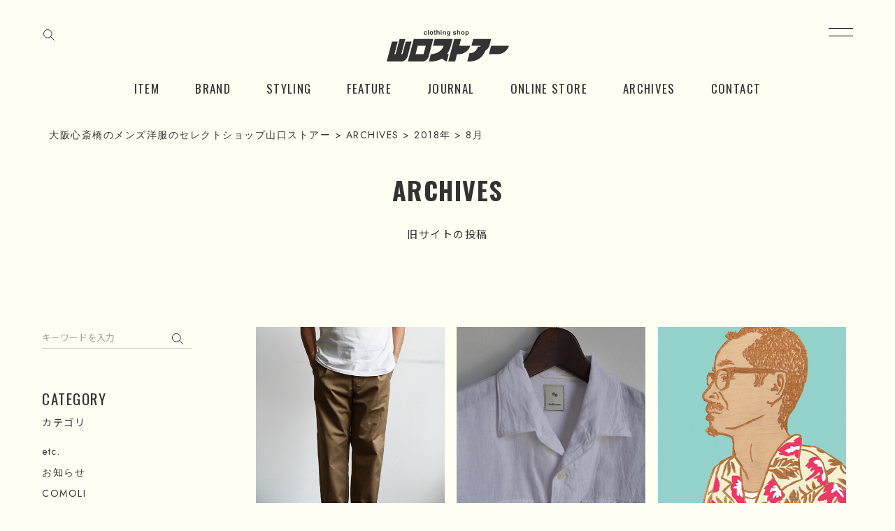

--- FILE ---
content_type: text/html; charset=UTF-8
request_url: https://www.yamaguchistore.com/archives/2018/08/
body_size: 13534
content:
<!DOCTYPE html>
<html lang="ja">
  <head>
    <meta charset="utf-8">
    <meta http-equiv="X-UA-Compatible" content="IE=edge">
    <meta name="viewport" content="width=device-width, initial-scale=1">
    <meta name="description" content="">
	<meta name="keywords" content="">
	

	<!-- CSS -->
	<link rel="preconnect" href="https://fonts.googleapis.com">
	<link rel="preconnect" href="https://fonts.gstatic.com" crossorigin>
	<link href="https://fonts.googleapis.com/css2?family=Jost:wght@300;400;500&family=Noto+Sans+JP:wght@400;500&family=Oswald:wght@400;700&display=swap" rel="stylesheet">	
	<!-- End of CSS -->
	<link rel="icon" href="/favicon.ico" />
	<link rel="apple-touch-icon" sizes="152x152" href="/apple-touch-icon.png">
	
	<meta name='robots' content='noindex, follow' />
	<style>img:is([sizes="auto" i], [sizes^="auto," i]) { contain-intrinsic-size: 3000px 1500px }</style>
	
	<!-- This site is optimized with the Yoast SEO plugin v23.1 - https://yoast.com/wordpress/plugins/seo/ -->
	<title>8月 2018 | 大阪心斎橋のメンズ洋服のセレクトショップ山口ストアー</title>
	<meta property="og:locale" content="ja_JP" />
	<meta property="og:type" content="website" />
	<meta property="og:title" content="8月 2018 | 大阪心斎橋のメンズ洋服のセレクトショップ山口ストアー" />
	<meta property="og:url" content="https://www.yamaguchistore.com/2018/08/" />
	<meta property="og:site_name" content="大阪心斎橋のメンズ洋服のセレクトショップ山口ストアー" />
	<meta property="og:image" content="https://www.yamaguchistore.com/yg-common/wp-content/uploads/2023/07/ogp_yamaguchistore.png" />
	<meta property="og:image:width" content="1200" />
	<meta property="og:image:height" content="630" />
	<meta property="og:image:type" content="image/png" />
	<meta name="twitter:card" content="summary_large_image" />
	<script type="application/ld+json" class="yoast-schema-graph">{"@context":"https://schema.org","@graph":[{"@type":"CollectionPage","@id":"https://www.yamaguchistore.com/2018/08/","url":"https://www.yamaguchistore.com/2018/08/","name":"8月 2018 | 大阪心斎橋のメンズ洋服のセレクトショップ山口ストアー","isPartOf":{"@id":"https://www.yamaguchistore.com/#website"},"primaryImageOfPage":{"@id":"https://www.yamaguchistore.com/2018/08/#primaryimage"},"image":{"@id":"https://www.yamaguchistore.com/2018/08/#primaryimage"},"thumbnailUrl":"https://www.yamaguchistore.com/yg-common/wp-content/uploads/2018/08/1808096.png","breadcrumb":{"@id":"https://www.yamaguchistore.com/2018/08/#breadcrumb"},"inLanguage":"ja"},{"@type":"ImageObject","inLanguage":"ja","@id":"https://www.yamaguchistore.com/2018/08/#primaryimage","url":"https://www.yamaguchistore.com/yg-common/wp-content/uploads/2018/08/1808096.png","contentUrl":"https://www.yamaguchistore.com/yg-common/wp-content/uploads/2018/08/1808096.png","width":480,"height":640},{"@type":"BreadcrumbList","@id":"https://www.yamaguchistore.com/2018/08/#breadcrumb","itemListElement":[{"@type":"ListItem","position":1,"name":"ホーム","item":"https://www.yamaguchistore.com/"},{"@type":"ListItem","position":2,"name":"アーカイブ: 8月 2018"}]},{"@type":"WebSite","@id":"https://www.yamaguchistore.com/#website","url":"https://www.yamaguchistore.com/","name":"大阪、心斎橋のメンズ洋服中心のセレクトショップ「山口ストアー」","description":"大阪農林会館ビル410号室","publisher":{"@id":"https://www.yamaguchistore.com/#/schema/person/05f617cf9635fdb3f75402d1ddadd650"},"potentialAction":[{"@type":"SearchAction","target":{"@type":"EntryPoint","urlTemplate":"https://www.yamaguchistore.com/?s={search_term_string}"},"query-input":"required name=search_term_string"}],"inLanguage":"ja"},{"@type":["Person","Organization"],"@id":"https://www.yamaguchistore.com/#/schema/person/05f617cf9635fdb3f75402d1ddadd650","name":"yamaguchi_webmaster","image":{"@type":"ImageObject","inLanguage":"ja","@id":"https://www.yamaguchistore.com/#/schema/person/image/","url":"https://www.yamaguchistore.com/yg-common/wp-content/uploads/2023/07/ogp_yamaguchistore.png","contentUrl":"https://www.yamaguchistore.com/yg-common/wp-content/uploads/2023/07/ogp_yamaguchistore.png","width":1200,"height":630,"caption":"yamaguchi_webmaster"},"logo":{"@id":"https://www.yamaguchistore.com/#/schema/person/image/"},"sameAs":["https://yamaguchistore.com/yamaguchi"]}]}</script>
	<!-- / Yoast SEO plugin. -->


<link rel='dns-prefetch' href='//cdnjs.cloudflare.com' />
<link rel="alternate" type="application/rss+xml" title="大阪心斎橋のメンズ洋服のセレクトショップ山口ストアー &raquo; フィード" href="https://www.yamaguchistore.com/feed/" />
<link rel="alternate" type="application/rss+xml" title="大阪心斎橋のメンズ洋服のセレクトショップ山口ストアー &raquo; コメントフィード" href="https://www.yamaguchistore.com/comments/feed/" />
<link rel="alternate" type="application/rss+xml" title="大阪心斎橋のメンズ洋服のセレクトショップ山口ストアー &raquo; ARCHIVES フィード" href="https://www.yamaguchistore.com/archives/feed/" />
<script type="text/javascript">
/* <![CDATA[ */
window._wpemojiSettings = {"baseUrl":"https:\/\/s.w.org\/images\/core\/emoji\/16.0.1\/72x72\/","ext":".png","svgUrl":"https:\/\/s.w.org\/images\/core\/emoji\/16.0.1\/svg\/","svgExt":".svg","source":{"concatemoji":"https:\/\/www.yamaguchistore.com\/yg-common\/wp-includes\/js\/wp-emoji-release.min.js?ver=6.8.3"}};
/*! This file is auto-generated */
!function(s,n){var o,i,e;function c(e){try{var t={supportTests:e,timestamp:(new Date).valueOf()};sessionStorage.setItem(o,JSON.stringify(t))}catch(e){}}function p(e,t,n){e.clearRect(0,0,e.canvas.width,e.canvas.height),e.fillText(t,0,0);var t=new Uint32Array(e.getImageData(0,0,e.canvas.width,e.canvas.height).data),a=(e.clearRect(0,0,e.canvas.width,e.canvas.height),e.fillText(n,0,0),new Uint32Array(e.getImageData(0,0,e.canvas.width,e.canvas.height).data));return t.every(function(e,t){return e===a[t]})}function u(e,t){e.clearRect(0,0,e.canvas.width,e.canvas.height),e.fillText(t,0,0);for(var n=e.getImageData(16,16,1,1),a=0;a<n.data.length;a++)if(0!==n.data[a])return!1;return!0}function f(e,t,n,a){switch(t){case"flag":return n(e,"\ud83c\udff3\ufe0f\u200d\u26a7\ufe0f","\ud83c\udff3\ufe0f\u200b\u26a7\ufe0f")?!1:!n(e,"\ud83c\udde8\ud83c\uddf6","\ud83c\udde8\u200b\ud83c\uddf6")&&!n(e,"\ud83c\udff4\udb40\udc67\udb40\udc62\udb40\udc65\udb40\udc6e\udb40\udc67\udb40\udc7f","\ud83c\udff4\u200b\udb40\udc67\u200b\udb40\udc62\u200b\udb40\udc65\u200b\udb40\udc6e\u200b\udb40\udc67\u200b\udb40\udc7f");case"emoji":return!a(e,"\ud83e\udedf")}return!1}function g(e,t,n,a){var r="undefined"!=typeof WorkerGlobalScope&&self instanceof WorkerGlobalScope?new OffscreenCanvas(300,150):s.createElement("canvas"),o=r.getContext("2d",{willReadFrequently:!0}),i=(o.textBaseline="top",o.font="600 32px Arial",{});return e.forEach(function(e){i[e]=t(o,e,n,a)}),i}function t(e){var t=s.createElement("script");t.src=e,t.defer=!0,s.head.appendChild(t)}"undefined"!=typeof Promise&&(o="wpEmojiSettingsSupports",i=["flag","emoji"],n.supports={everything:!0,everythingExceptFlag:!0},e=new Promise(function(e){s.addEventListener("DOMContentLoaded",e,{once:!0})}),new Promise(function(t){var n=function(){try{var e=JSON.parse(sessionStorage.getItem(o));if("object"==typeof e&&"number"==typeof e.timestamp&&(new Date).valueOf()<e.timestamp+604800&&"object"==typeof e.supportTests)return e.supportTests}catch(e){}return null}();if(!n){if("undefined"!=typeof Worker&&"undefined"!=typeof OffscreenCanvas&&"undefined"!=typeof URL&&URL.createObjectURL&&"undefined"!=typeof Blob)try{var e="postMessage("+g.toString()+"("+[JSON.stringify(i),f.toString(),p.toString(),u.toString()].join(",")+"));",a=new Blob([e],{type:"text/javascript"}),r=new Worker(URL.createObjectURL(a),{name:"wpTestEmojiSupports"});return void(r.onmessage=function(e){c(n=e.data),r.terminate(),t(n)})}catch(e){}c(n=g(i,f,p,u))}t(n)}).then(function(e){for(var t in e)n.supports[t]=e[t],n.supports.everything=n.supports.everything&&n.supports[t],"flag"!==t&&(n.supports.everythingExceptFlag=n.supports.everythingExceptFlag&&n.supports[t]);n.supports.everythingExceptFlag=n.supports.everythingExceptFlag&&!n.supports.flag,n.DOMReady=!1,n.readyCallback=function(){n.DOMReady=!0}}).then(function(){return e}).then(function(){var e;n.supports.everything||(n.readyCallback(),(e=n.source||{}).concatemoji?t(e.concatemoji):e.wpemoji&&e.twemoji&&(t(e.twemoji),t(e.wpemoji)))}))}((window,document),window._wpemojiSettings);
/* ]]> */
</script>
<link rel='stylesheet' id='sbi_styles-css' href='https://www.yamaguchistore.com/yg-common/wp-content/plugins/instagram-feed/css/sbi-styles.min.css?ver=6.6.1' type='text/css' media='all' />
<style id='wp-emoji-styles-inline-css' type='text/css'>

	img.wp-smiley, img.emoji {
		display: inline !important;
		border: none !important;
		box-shadow: none !important;
		height: 1em !important;
		width: 1em !important;
		margin: 0 0.07em !important;
		vertical-align: -0.1em !important;
		background: none !important;
		padding: 0 !important;
	}
</style>
<style id='classic-theme-styles-inline-css' type='text/css'>
/*! This file is auto-generated */
.wp-block-button__link{color:#fff;background-color:#32373c;border-radius:9999px;box-shadow:none;text-decoration:none;padding:calc(.667em + 2px) calc(1.333em + 2px);font-size:1.125em}.wp-block-file__button{background:#32373c;color:#fff;text-decoration:none}
</style>
<style id='global-styles-inline-css' type='text/css'>
:root{--wp--preset--aspect-ratio--square: 1;--wp--preset--aspect-ratio--4-3: 4/3;--wp--preset--aspect-ratio--3-4: 3/4;--wp--preset--aspect-ratio--3-2: 3/2;--wp--preset--aspect-ratio--2-3: 2/3;--wp--preset--aspect-ratio--16-9: 16/9;--wp--preset--aspect-ratio--9-16: 9/16;--wp--preset--color--black: #000000;--wp--preset--color--cyan-bluish-gray: #abb8c3;--wp--preset--color--white: #ffffff;--wp--preset--color--pale-pink: #f78da7;--wp--preset--color--vivid-red: #cf2e2e;--wp--preset--color--luminous-vivid-orange: #ff6900;--wp--preset--color--luminous-vivid-amber: #fcb900;--wp--preset--color--light-green-cyan: #7bdcb5;--wp--preset--color--vivid-green-cyan: #00d084;--wp--preset--color--pale-cyan-blue: #8ed1fc;--wp--preset--color--vivid-cyan-blue: #0693e3;--wp--preset--color--vivid-purple: #9b51e0;--wp--preset--gradient--vivid-cyan-blue-to-vivid-purple: linear-gradient(135deg,rgba(6,147,227,1) 0%,rgb(155,81,224) 100%);--wp--preset--gradient--light-green-cyan-to-vivid-green-cyan: linear-gradient(135deg,rgb(122,220,180) 0%,rgb(0,208,130) 100%);--wp--preset--gradient--luminous-vivid-amber-to-luminous-vivid-orange: linear-gradient(135deg,rgba(252,185,0,1) 0%,rgba(255,105,0,1) 100%);--wp--preset--gradient--luminous-vivid-orange-to-vivid-red: linear-gradient(135deg,rgba(255,105,0,1) 0%,rgb(207,46,46) 100%);--wp--preset--gradient--very-light-gray-to-cyan-bluish-gray: linear-gradient(135deg,rgb(238,238,238) 0%,rgb(169,184,195) 100%);--wp--preset--gradient--cool-to-warm-spectrum: linear-gradient(135deg,rgb(74,234,220) 0%,rgb(151,120,209) 20%,rgb(207,42,186) 40%,rgb(238,44,130) 60%,rgb(251,105,98) 80%,rgb(254,248,76) 100%);--wp--preset--gradient--blush-light-purple: linear-gradient(135deg,rgb(255,206,236) 0%,rgb(152,150,240) 100%);--wp--preset--gradient--blush-bordeaux: linear-gradient(135deg,rgb(254,205,165) 0%,rgb(254,45,45) 50%,rgb(107,0,62) 100%);--wp--preset--gradient--luminous-dusk: linear-gradient(135deg,rgb(255,203,112) 0%,rgb(199,81,192) 50%,rgb(65,88,208) 100%);--wp--preset--gradient--pale-ocean: linear-gradient(135deg,rgb(255,245,203) 0%,rgb(182,227,212) 50%,rgb(51,167,181) 100%);--wp--preset--gradient--electric-grass: linear-gradient(135deg,rgb(202,248,128) 0%,rgb(113,206,126) 100%);--wp--preset--gradient--midnight: linear-gradient(135deg,rgb(2,3,129) 0%,rgb(40,116,252) 100%);--wp--preset--font-size--small: 13px;--wp--preset--font-size--medium: 20px;--wp--preset--font-size--large: 36px;--wp--preset--font-size--x-large: 42px;--wp--preset--spacing--20: 0.44rem;--wp--preset--spacing--30: 0.67rem;--wp--preset--spacing--40: 1rem;--wp--preset--spacing--50: 1.5rem;--wp--preset--spacing--60: 2.25rem;--wp--preset--spacing--70: 3.38rem;--wp--preset--spacing--80: 5.06rem;--wp--preset--shadow--natural: 6px 6px 9px rgba(0, 0, 0, 0.2);--wp--preset--shadow--deep: 12px 12px 50px rgba(0, 0, 0, 0.4);--wp--preset--shadow--sharp: 6px 6px 0px rgba(0, 0, 0, 0.2);--wp--preset--shadow--outlined: 6px 6px 0px -3px rgba(255, 255, 255, 1), 6px 6px rgba(0, 0, 0, 1);--wp--preset--shadow--crisp: 6px 6px 0px rgba(0, 0, 0, 1);}:where(.is-layout-flex){gap: 0.5em;}:where(.is-layout-grid){gap: 0.5em;}body .is-layout-flex{display: flex;}.is-layout-flex{flex-wrap: wrap;align-items: center;}.is-layout-flex > :is(*, div){margin: 0;}body .is-layout-grid{display: grid;}.is-layout-grid > :is(*, div){margin: 0;}:where(.wp-block-columns.is-layout-flex){gap: 2em;}:where(.wp-block-columns.is-layout-grid){gap: 2em;}:where(.wp-block-post-template.is-layout-flex){gap: 1.25em;}:where(.wp-block-post-template.is-layout-grid){gap: 1.25em;}.has-black-color{color: var(--wp--preset--color--black) !important;}.has-cyan-bluish-gray-color{color: var(--wp--preset--color--cyan-bluish-gray) !important;}.has-white-color{color: var(--wp--preset--color--white) !important;}.has-pale-pink-color{color: var(--wp--preset--color--pale-pink) !important;}.has-vivid-red-color{color: var(--wp--preset--color--vivid-red) !important;}.has-luminous-vivid-orange-color{color: var(--wp--preset--color--luminous-vivid-orange) !important;}.has-luminous-vivid-amber-color{color: var(--wp--preset--color--luminous-vivid-amber) !important;}.has-light-green-cyan-color{color: var(--wp--preset--color--light-green-cyan) !important;}.has-vivid-green-cyan-color{color: var(--wp--preset--color--vivid-green-cyan) !important;}.has-pale-cyan-blue-color{color: var(--wp--preset--color--pale-cyan-blue) !important;}.has-vivid-cyan-blue-color{color: var(--wp--preset--color--vivid-cyan-blue) !important;}.has-vivid-purple-color{color: var(--wp--preset--color--vivid-purple) !important;}.has-black-background-color{background-color: var(--wp--preset--color--black) !important;}.has-cyan-bluish-gray-background-color{background-color: var(--wp--preset--color--cyan-bluish-gray) !important;}.has-white-background-color{background-color: var(--wp--preset--color--white) !important;}.has-pale-pink-background-color{background-color: var(--wp--preset--color--pale-pink) !important;}.has-vivid-red-background-color{background-color: var(--wp--preset--color--vivid-red) !important;}.has-luminous-vivid-orange-background-color{background-color: var(--wp--preset--color--luminous-vivid-orange) !important;}.has-luminous-vivid-amber-background-color{background-color: var(--wp--preset--color--luminous-vivid-amber) !important;}.has-light-green-cyan-background-color{background-color: var(--wp--preset--color--light-green-cyan) !important;}.has-vivid-green-cyan-background-color{background-color: var(--wp--preset--color--vivid-green-cyan) !important;}.has-pale-cyan-blue-background-color{background-color: var(--wp--preset--color--pale-cyan-blue) !important;}.has-vivid-cyan-blue-background-color{background-color: var(--wp--preset--color--vivid-cyan-blue) !important;}.has-vivid-purple-background-color{background-color: var(--wp--preset--color--vivid-purple) !important;}.has-black-border-color{border-color: var(--wp--preset--color--black) !important;}.has-cyan-bluish-gray-border-color{border-color: var(--wp--preset--color--cyan-bluish-gray) !important;}.has-white-border-color{border-color: var(--wp--preset--color--white) !important;}.has-pale-pink-border-color{border-color: var(--wp--preset--color--pale-pink) !important;}.has-vivid-red-border-color{border-color: var(--wp--preset--color--vivid-red) !important;}.has-luminous-vivid-orange-border-color{border-color: var(--wp--preset--color--luminous-vivid-orange) !important;}.has-luminous-vivid-amber-border-color{border-color: var(--wp--preset--color--luminous-vivid-amber) !important;}.has-light-green-cyan-border-color{border-color: var(--wp--preset--color--light-green-cyan) !important;}.has-vivid-green-cyan-border-color{border-color: var(--wp--preset--color--vivid-green-cyan) !important;}.has-pale-cyan-blue-border-color{border-color: var(--wp--preset--color--pale-cyan-blue) !important;}.has-vivid-cyan-blue-border-color{border-color: var(--wp--preset--color--vivid-cyan-blue) !important;}.has-vivid-purple-border-color{border-color: var(--wp--preset--color--vivid-purple) !important;}.has-vivid-cyan-blue-to-vivid-purple-gradient-background{background: var(--wp--preset--gradient--vivid-cyan-blue-to-vivid-purple) !important;}.has-light-green-cyan-to-vivid-green-cyan-gradient-background{background: var(--wp--preset--gradient--light-green-cyan-to-vivid-green-cyan) !important;}.has-luminous-vivid-amber-to-luminous-vivid-orange-gradient-background{background: var(--wp--preset--gradient--luminous-vivid-amber-to-luminous-vivid-orange) !important;}.has-luminous-vivid-orange-to-vivid-red-gradient-background{background: var(--wp--preset--gradient--luminous-vivid-orange-to-vivid-red) !important;}.has-very-light-gray-to-cyan-bluish-gray-gradient-background{background: var(--wp--preset--gradient--very-light-gray-to-cyan-bluish-gray) !important;}.has-cool-to-warm-spectrum-gradient-background{background: var(--wp--preset--gradient--cool-to-warm-spectrum) !important;}.has-blush-light-purple-gradient-background{background: var(--wp--preset--gradient--blush-light-purple) !important;}.has-blush-bordeaux-gradient-background{background: var(--wp--preset--gradient--blush-bordeaux) !important;}.has-luminous-dusk-gradient-background{background: var(--wp--preset--gradient--luminous-dusk) !important;}.has-pale-ocean-gradient-background{background: var(--wp--preset--gradient--pale-ocean) !important;}.has-electric-grass-gradient-background{background: var(--wp--preset--gradient--electric-grass) !important;}.has-midnight-gradient-background{background: var(--wp--preset--gradient--midnight) !important;}.has-small-font-size{font-size: var(--wp--preset--font-size--small) !important;}.has-medium-font-size{font-size: var(--wp--preset--font-size--medium) !important;}.has-large-font-size{font-size: var(--wp--preset--font-size--large) !important;}.has-x-large-font-size{font-size: var(--wp--preset--font-size--x-large) !important;}
:where(.wp-block-post-template.is-layout-flex){gap: 1.25em;}:where(.wp-block-post-template.is-layout-grid){gap: 1.25em;}
:where(.wp-block-columns.is-layout-flex){gap: 2em;}:where(.wp-block-columns.is-layout-grid){gap: 2em;}
:root :where(.wp-block-pullquote){font-size: 1.5em;line-height: 1.6;}
</style>
<link rel='stylesheet' id='toc-screen-css' href='https://www.yamaguchistore.com/yg-common/wp-content/plugins/table-of-contents-plus/screen.min.css?ver=2406' type='text/css' media='all' />
<link rel='stylesheet' id='wp-pagenavi-css' href='https://www.yamaguchistore.com/yg-common/wp-content/plugins/wp-pagenavi/pagenavi-css.css?ver=2.70' type='text/css' media='all' />
<link rel='stylesheet' id='malletdesign-style-css' href='https://www.yamaguchistore.com/yg-common/wp-content/themes/yamaguchistore/style.css?ver=6.8.3' type='text/css' media='all' />
<link rel='stylesheet' id='bootstrap-css-css' href='https://www.yamaguchistore.com/yg-common/wp-content/themes/yamaguchistore/assets/css/bootstrap.min.css?ver=1.0.0' type='text/css' media='all' />
<link rel='stylesheet' id='animate-css-css' href='https://www.yamaguchistore.com/yg-common/wp-content/themes/yamaguchistore/assets/css/animate.css?ver=1.0.0' type='text/css' media='all' />
<link rel='stylesheet' id='slick-css-css' href='https://www.yamaguchistore.com/yg-common/wp-content/themes/yamaguchistore/assets/js/slick/slick.css?ver=1.0.0' type='text/css' media='all' />
<link rel='stylesheet' id='slick-theme-css-css' href='https://www.yamaguchistore.com/yg-common/wp-content/themes/yamaguchistore/assets/js/slick/slick-theme.css?ver=1.0.0' type='text/css' media='all' />
<link rel='stylesheet' id='jqueryMagnific-css-css' href='https://www.yamaguchistore.com/yg-common/wp-content/themes/yamaguchistore/assets/js/Magnific-Popup/dist/magnific-popup.css?ver=1.0.0' type='text/css' media='all' />
<link rel='stylesheet' id='fullcalendar-css-css' href='https://www.yamaguchistore.com/yg-common/wp-content/themes/yamaguchistore/assets/js/fullcalendar/fullcalendar.min.css?ver=1.0.0' type='text/css' media='all' />
<link rel='stylesheet' id='editor-css-css' href='https://www.yamaguchistore.com/yg-common/wp-content/themes/yamaguchistore/assets/css/editor-style.css?ver=1.0.0' type='text/css' media='all' />
<link rel='stylesheet' id='fancybox-css' href='https://www.yamaguchistore.com/yg-common/wp-content/plugins/easy-fancybox/fancybox/1.3.28/jquery.fancybox.min.css?ver=6.8.3' type='text/css' media='screen' />
<style id='fancybox-inline-css' type='text/css'>
.fancybox-hidden{display:none}#fancybox-content .fancybox-hidden,#fancybox-tmp .fancybox-hidden{display:revert}
</style>
<script type="text/javascript" src="https://www.yamaguchistore.com/yg-common/wp-includes/js/jquery/jquery.min.js?ver=3.7.1" id="jquery-core-js"></script>
<script type="text/javascript" src="https://www.yamaguchistore.com/yg-common/wp-includes/js/jquery/jquery-migrate.min.js?ver=3.4.1" id="jquery-migrate-js"></script>
<link rel="https://api.w.org/" href="https://www.yamaguchistore.com/wp-json/" /><link rel="EditURI" type="application/rsd+xml" title="RSD" href="https://www.yamaguchistore.com/yg-common/xmlrpc.php?rsd" />
<meta name="generator" content="WordPress 6.8.3" />
	
	<!-- Google tag (gtag.js) -->
	<script async src="https://www.googletagmanager.com/gtag/js?id=G-1FMVQPQV02"></script>
	<script>
	  window.dataLayer = window.dataLayer || [];
	  function gtag(){dataLayer.push(arguments);}
	  gtag('js', new Date());
	
	  gtag('config', 'G-1FMVQPQV02');
	</script>  
	
	</head>
  
  <body data-rsssl=1 class="archive date post-type-archive post-type-archive-archives wp-theme-yamaguchistore fade-out">
	<div class="overlay" id="overlay">
	  <nav class="overlay-menu">
	  			<ul>
			<li>商品情報
				<ul>
					<li><a href="https://www.yamaguchistore.com/item/">新着商品</a></li>
					<li><a href="https://www.yamaguchistore.com/#top-category">商品カテゴリ</a></li>
					<li><a href="https://www.yamaguchistore.com/brand/">ブランド</a></li>
					<li><a href="https://www.yamaguchistore.com/size-guide/">サイズガイド</a></li>
				</ul>
			</li>
			<li>読み物
				<ul>
					<li><a href="https://www.yamaguchistore.com/feature/">特集</a></li>
					<li><a href="https://www.yamaguchistore.com/styling/">スタイリング</a></li>
					<li><a href="https://www.yamaguchistore.com/journal/">ジャーナル</a></li>
					<li><a href="https://www.yamaguchistore.com/archives/">旧サイトの投稿</a></li>
					<li><a href="https://www.yamaguchistore.com/category/news/">お知らせ</a></li>
					<li><a href="https://www.yamaguchistore.com/category/event/">イベント</a></li>
				</ul>
			</li>
			<li>店について
				<ul>
					<li><a href="https://www.yamaguchistore.com/about/">山口ストアーについて</a></li>
					<li><a href="https://www.yamaguchistore.com/legal/">特定商取引法に関する表示</a></li>
					<li><a href="https://www.yamaguchistore.com/privacy/">プライバシーポリシー</a></li>
				</ul>
			</li>
			<li><a href="https://www.yamaguchistore.com/contact/">お問い合わせ</a></li>
			<li><a href="https://yamaguchistore-osaka.stores.jp/" target="_blank">オンラインストア</a></li>
		</ul>
	  </nav>
	</div>
	<!-- /SP menu end-->
	
		<div class="search-wrap">
		<form id="form" action="https://www.yamaguchistore.com/" method="get">
		    <input id="s-box" name="s" type="text" placeholder="キーワードを入力"/>
		    <button type="submit" id="s-btn-area"><div id="s-btn"><img src="https://www.yamaguchistore.com/yg-common/wp-content/themes/yamaguchistore/assets/img/icon/icon_search.svg" alt="検索" class="img-responsive object-fit-img"></div></button>
		</form>
		<div id="search-close">CLOSE</div>
	</div>
	

	
	<!-- /SP menu start-->
	<div class="button_container" id="toggle">
	  <span class="top"></span>
	  <!--<span class="middle"></span>-->
	  <span class="bottom"></span>
	</div>
	
	<header id="header" class="l-header">
		<div class="l-header__search">
			    <div id="search" class="s-btn"><img src="https://www.yamaguchistore.com/yg-common/wp-content/themes/yamaguchistore/assets/img/icon/icon_search.svg" alt="検索" class="img-responsive object-fit-img"></div>
		</div>
		<h1><a class="l-header__logo" href="https://www.yamaguchistore.com/"><img src="https://www.yamaguchistore.com/yg-common/wp-content/themes/yamaguchistore/assets/img/common/logo.svg" alt="ロゴ"></a></h1>
		<!-- /PC menu start-->
		<nav class="l-header__nav">
			<div class="menu-primary-container"><ul class=""><li id="menu-item-143" class="menu-item menu-item-type-custom menu-item-object-custom menu-item-143"><a href="https://yamaguchistore.com/item/">ITEM</a></li>
<li id="menu-item-144" class="menu-item menu-item-type-custom menu-item-object-custom menu-item-144"><a href="https://yamaguchistore.com/brand/">BRAND</a></li>
<li id="menu-item-145" class="menu-item menu-item-type-custom menu-item-object-custom menu-item-145"><a href="https://yamaguchistore.com/styling/">STYLING</a></li>
<li id="menu-item-146" class="menu-item menu-item-type-custom menu-item-object-custom menu-item-146"><a href="https://yamaguchistore.com/feature/">FEATURE</a></li>
<li id="menu-item-142" class="menu-item menu-item-type-custom menu-item-object-custom menu-item-142"><a href="https://yamaguchistore.com/journal/">JOURNAL</a></li>
<li id="menu-item-147" class="menu-item menu-item-type-custom menu-item-object-custom menu-item-147"><a target="_blank" href="https://yamaguchistore-osaka.stores.jp/">ONLINE STORE</a></li>
<li id="menu-item-225" class="menu-item menu-item-type-custom menu-item-object-custom menu-item-225"><a href="https://yamaguchistore.com/archives/">ARCHIVES</a></li>
<li id="menu-item-6191" class="menu-item menu-item-type-post_type menu-item-object-page menu-item-6191"><a href="https://www.yamaguchistore.com/contact/">CONTACT</a></li>
</ul></div>			
			<!--<ul>
				<li><a href="#">ITEM</a></li>
				<li><a href="#">BRAND</a></li>
				<li><a href="#">STYLING</a></li>
				<li><a href="#">FEATURE</a></li>
				<li><a href="#">JOURNAL</a></li>
				<li><a href="#">ONLINE STORE</a></li>
			</ul>-->
		</nav>
		<!-- /PC menu end-->
	</header>
	



		
  <div id="luxy" class="wrapper">
	
  <section class="p-pankuzu content">
	<div class="container">
		<div class="row">
			<div class="col-sm-12">
				<div class="breadcrumbs">
				  	<!-- Breadcrumb NavXT 7.3.1 -->
<span property="itemListElement" typeof="ListItem"><a property="item" typeof="WebPage" title="大阪心斎橋のメンズ洋服のセレクトショップ山口ストアーへ移動する" href="https://www.yamaguchistore.com" class="home" ><span property="name">大阪心斎橋のメンズ洋服のセレクトショップ山口ストアー</span></a><meta property="position" content="1"></span> &gt; <span property="itemListElement" typeof="ListItem"><a property="item" typeof="WebPage" title="ARCHIVESへ移動する" href="https://www.yamaguchistore.com/archives/" class="archive post-archives-archive" ><span property="name">ARCHIVES</span></a><meta property="position" content="2"></span> &gt; <span property="itemListElement" typeof="ListItem"><a property="item" typeof="WebPage" title="2018年アーカイブへ移動する" href="https://www.yamaguchistore.com/2018/?post_type=archives" class="archive date-year" ><span property="name">2018年</span></a><meta property="position" content="3"></span> &gt; <span property="itemListElement" typeof="ListItem"><span property="name" class="archive date-month current-item">8月</span><meta property="url" content="https://www.yamaguchistore.com/2018/08/?post_type=archives"><meta property="position" content="4"></span>			  	</div><!--/breadcrumbs-->
			</div><!-- /col-sm12 -->	
		</div><!-- /row -->	
	</div><!-- /container -->
</section><!-- /p-pankuzu -->

		  	

	<section class="p-page_title content">
		<div class="container">
			<div class="row">
				<div class="col-sm-12">

					<h1 class="c-title">
						archives					
					</h1>
					<p class="c-sub_title">旧サイトの投稿</p>		
								
				</div>
			</div>
		</div><!-- /container-->
	</section><!-- /p-page_title-->
	
	<section class="l-main content">
		<div class="container-fluid">
			<div class="row">
				<div class="col-md-9 col-md-push-3">
					<div class="p-item u-df">
						
								
														
						
						<div class="p-post__box">
														<a href="https://www.yamaguchistore.com/archives/2018/08/31/001559/"><img src="https://www.yamaguchistore.com/yg-common/wp-content/uploads/2018/08/1808096.png" alt="Re-Arrival &#8220;UNIVERSAL OVERALL Tuck Pants&#8221;" class="img-responsive object-fit-img"></a>
							
							<p class="c-post_date">2018-08-31</p>
							<p class="p-post__title"><a href="">Re-Arrival &#8220;UNIVERSAL OVERALL Tuck Pants&#8221;</a></p>
						</div>
						
														
						
						<div class="p-post__box">
														<a href="https://www.yamaguchistore.com/archives/2018/08/31/001558/"><img src="https://www.yamaguchistore.com/yg-common/wp-content/uploads/2018/08/1804282.png" alt="SUMMER BARGAIN❤︎　FINAL MARKDOWN❷!!" class="img-responsive object-fit-img"></a>
							
							<p class="c-post_date">2018-08-31</p>
							<p class="p-post__title"><a href="">SUMMER BARGAIN❤︎　FINAL MARKDOWN❷!!</a></p>
						</div>
						
														
						
						<div class="p-post__box">
														<a href="https://www.yamaguchistore.com/archives/2018/08/30/001557/"><img src="https://www.yamaguchistore.com/yg-common/wp-content/uploads/2018/08/y1.png" alt="SUMMER BARGAIN❤︎　FINAL MARKDOWN!!" class="img-responsive object-fit-img"></a>
							
							<p class="c-post_date">2018-08-30</p>
							<p class="p-post__title"><a href="">SUMMER BARGAIN❤︎　FINAL MARKDOWN!!</a></p>
						</div>
						
														
						
						<div class="p-post__box">
														<a href="https://www.yamaguchistore.com/archives/2018/08/27/001556/"><img src="https://www.yamaguchistore.com/yg-common/wp-content/uploads/2018/08/1808271.png" alt="RICHFIELD JJ-1" class="img-responsive object-fit-img"></a>
							
							<p class="c-post_date">2018-08-27</p>
							<p class="p-post__title"><a href="">RICHFIELD JJ-1</a></p>
						</div>
						
														
						
						<div class="p-post__box">
														<a href="https://www.yamaguchistore.com/archives/2018/08/27/001555/"><img src="https://www.yamaguchistore.com/yg-common/wp-content/uploads/2018/08/1808278.png" alt="KNICKER BOCKER　HANDMADE IN NEW YORK CITY" class="img-responsive object-fit-img"></a>
							
							<p class="c-post_date">2018-08-27</p>
							<p class="p-post__title"><a href="">KNICKER BOCKER　HANDMADE IN NEW YORK CITY</a></p>
						</div>
						
														
						
						<div class="p-post__box">
														<a href="https://www.yamaguchistore.com/archives/2018/08/26/001554/"><img src="https://www.yamaguchistore.com/yg-common/wp-content/uploads/2018/08/1007211.png" alt="SAINT JAMES &#8220;OUESSANT&#8221;" class="img-responsive object-fit-img"></a>
							
							<p class="c-post_date">2018-08-26</p>
							<p class="p-post__title"><a href="">SAINT JAMES &#8220;OUESSANT&#8221;</a></p>
						</div>
						
														
						
						<div class="p-post__box">
														<a href="https://www.yamaguchistore.com/archives/2018/08/25/001553/"><img src="https://www.yamaguchistore.com/yg-common/wp-content/uploads/2018/08/1808252.png" alt="AURALEE Wool Kid Mohair Gabadine Narrow Slacks" class="img-responsive object-fit-img"></a>
							
							<p class="c-post_date">2018-08-25</p>
							<p class="p-post__title"><a href="">AURALEE Wool Kid Mohair Gabadine Narrow Slacks</a></p>
						</div>
						
														
						
						<div class="p-post__box">
														<a href="https://www.yamaguchistore.com/archives/2018/08/24/001552/"><img src="https://www.yamaguchistore.com/yg-common/wp-content/uploads/2018/08/1808242.png" alt="Hilo Hattie Long Sleeve Shirt" class="img-responsive object-fit-img"></a>
							
							<p class="c-post_date">2018-08-24</p>
							<p class="p-post__title"><a href="">Hilo Hattie Long Sleeve Shirt</a></p>
						</div>
						
														
						
						<div class="p-post__box">
														<a href="https://www.yamaguchistore.com/archives/2018/08/23/001551/"><img src="https://www.yamaguchistore.com/yg-common/wp-content/uploads/2018/08/1808233.png" alt="Champion MADE in U.S.A." class="img-responsive object-fit-img"></a>
							
							<p class="c-post_date">2018-08-23</p>
							<p class="p-post__title"><a href="">Champion MADE in U.S.A.</a></p>
						</div>
						
														
						
						<div class="p-post__box">
														<a href="https://www.yamaguchistore.com/archives/2018/08/23/001337/"><img src="https://www.yamaguchistore.com/yg-common/wp-content/uploads/2019/04/1707262.png" alt="felico Super Hard Jersey Zip Hoody" class="img-responsive object-fit-img"></a>
							
							<p class="c-post_date">2018-08-23</p>
							<p class="p-post__title"><a href="">felico Super Hard Jersey Zip Hoody</a></p>
						</div>
						
														
						
						<div class="p-post__box">
														<a href="https://www.yamaguchistore.com/archives/2018/08/20/001550/"><img src="https://www.yamaguchistore.com/yg-common/wp-content/uploads/2018/08/1710066.png" alt="INDIVIDUALIZED ACCESSORIES Vintage Denim Necktie" class="img-responsive object-fit-img"></a>
							
							<p class="c-post_date">2018-08-20</p>
							<p class="p-post__title"><a href="">INDIVIDUALIZED ACCESSORIES Vintage Denim Necktie</a></p>
						</div>
						
														
						
						<div class="p-post__box">
														<a href="https://www.yamaguchistore.com/archives/2018/08/20/001549/"><img src="https://www.yamaguchistore.com/yg-common/wp-content/uploads/2018/08/1710051.png" alt="INDIVIDUALIZED SHIRTS Round Collar Shirt" class="img-responsive object-fit-img"></a>
							
							<p class="c-post_date">2018-08-20</p>
							<p class="p-post__title"><a href="">INDIVIDUALIZED SHIRTS Round Collar Shirt</a></p>
						</div>
						
														
						
					</div>
					
					<div class='wp-pagenavi' role='navigation'>
<span aria-current='page' class='current'>1</span><a class="page larger" title="ページ 2" href="https://www.yamaguchistore.com/archives/2018/08/page/2/">2</a><a class="nextpostslink" rel="next" aria-label="次のページ" href="https://www.yamaguchistore.com/archives/2018/08/page/2/">»</a>
</div>	
					
					<div class="p-tag-menu">
						<h2 class="c-title">タグ一覧</h2>
						<div class="p-tag">
							
							<ul class="p-tag__content">
								<li class="cat-item cat-item-152"><a href="https://www.yamaguchistore.com/archives-tag/bag/">bag</a>
</li>
	<li class="cat-item cat-item-190"><a href="https://www.yamaguchistore.com/archives-tag/botoms/">botoms</a>
</li>
	<li class="cat-item cat-item-184"><a href="https://www.yamaguchistore.com/archives-tag/botooms/">botooms</a>
</li>
	<li class="cat-item cat-item-192"><a href="https://www.yamaguchistore.com/archives-tag/bottms/">bottms</a>
</li>
	<li class="cat-item cat-item-120"><a href="https://www.yamaguchistore.com/archives-tag/bottoms/">bottoms</a>
</li>
	<li class="cat-item cat-item-156"><a href="https://www.yamaguchistore.com/archives-tag/bottpms/">bottpms</a>
</li>
	<li class="cat-item cat-item-186"><a href="https://www.yamaguchistore.com/archives-tag/cap/">cap</a>
</li>
	<li class="cat-item cat-item-146"><a href="https://www.yamaguchistore.com/archives-tag/e/">e</a>
</li>
	<li class="cat-item cat-item-182"><a href="https://www.yamaguchistore.com/archives-tag/era/">ERA.</a>
</li>
	<li class="cat-item cat-item-122"><a href="https://www.yamaguchistore.com/archives-tag/etc/">etc.</a>
</li>
	<li class="cat-item cat-item-201"><a href="https://www.yamaguchistore.com/archives-tag/shirs/">shirs</a>
</li>
	<li class="cat-item cat-item-169"><a href="https://www.yamaguchistore.com/archives-tag/shirt/">shirt</a>
</li>
	<li class="cat-item cat-item-130"><a href="https://www.yamaguchistore.com/archives-tag/shirts/">shirts</a>
</li>
	<li class="cat-item cat-item-131"><a href="https://www.yamaguchistore.com/archives-tag/shoes/">shoes</a>
</li>
	<li class="cat-item cat-item-142"><a href="https://www.yamaguchistore.com/archives-tag/t/">t</a>
</li>
	<li class="cat-item cat-item-181"><a href="https://www.yamaguchistore.com/archives-tag/top/">top</a>
</li>
	<li class="cat-item cat-item-185"><a href="https://www.yamaguchistore.com/archives-tag/topos/">topos</a>
</li>
	<li class="cat-item cat-item-124"><a href="https://www.yamaguchistore.com/archives-tag/tops/">tops</a>
</li>
							</ul>							
						</div>
					</div>
																	
				</div>
				
								<div class="l-sidebar col-md-3 col-md-pull-9">
					<div id="block-13" class="widget widget_block widget_search"><form role="search" method="get" action="https://www.yamaguchistore.com/" class="wp-block-search__button-outside wp-block-search__text-button wp-block-search"    ><label class="wp-block-search__label" for="wp-block-search__input-1" >検索</label><div class="wp-block-search__inside-wrapper "  style="width: 666px"><input class="wp-block-search__input" id="wp-block-search__input-1" placeholder="キーワードを入力" value="" type="search" name="s" required /><button aria-label="検索" class="wp-block-search__button wp-element-button" type="submit" >検索</button></div></form></div><div id="block-11" class="widget widget_block">
<h3 class="wp-block-heading c-side_title">CATEGORY</h3>
</div><div id="block-12" class="widget widget_block"><p class="c-side_sub_title">カテゴリ</p></div><div id="lc_taxonomy-5" class="widget widget_lc_taxonomy"><div id="lct-widget-archives-cat-container" class="list-custom-taxonomy-widget"><ul id="lct-widget-archives-cat">	<li class="cat-item cat-item-121"><a href="https://www.yamaguchistore.com/archives-cat/etc/">etc.</a>
</li>
	<li class="cat-item cat-item-1"><a href="https://www.yamaguchistore.com/archives-cat/news/">お知らせ</a>
</li>
	<li class="cat-item cat-item-138"><a href="https://www.yamaguchistore.com/archives-cat/comoli/">COMOLI</a>
</li>
	<li class="cat-item cat-item-126"><a href="https://www.yamaguchistore.com/archives-cat/mando/">mando</a>
</li>
	<li class="cat-item cat-item-125"><a href="https://www.yamaguchistore.com/archives-cat/nepenthes/">NEPENTHES</a>
</li>
	<li class="cat-item cat-item-148"><a href="https://www.yamaguchistore.com/archives-cat/auralee/">AURALEE</a>
</li>
	<li class="cat-item cat-item-123"><a href="https://www.yamaguchistore.com/archives-cat/saint-james/">SAINT JAMES</a>
</li>
	<li class="cat-item cat-item-127"><a href="https://www.yamaguchistore.com/archives-cat/health/">HEALTH</a>
</li>
	<li class="cat-item cat-item-129"><a href="https://www.yamaguchistore.com/archives-cat/individualized-shirts/">INDIVIDUALIZED SHIRTS</a>
</li>
	<li class="cat-item cat-item-168"><a href="https://www.yamaguchistore.com/archives-cat/ulterior/">ULTERIOR</a>
</li>
	<li class="cat-item cat-item-136"><a href="https://www.yamaguchistore.com/archives-cat/tsuki-s/">tsuki.s</a>
</li>
	<li class="cat-item cat-item-170"><a href="https://www.yamaguchistore.com/archives-cat/ciota/">CIOTA</a>
</li>
	<li class="cat-item cat-item-145"><a href="https://www.yamaguchistore.com/archives-cat/kics-document/">KICS DOCUMENT.</a>
</li>
	<li class="cat-item cat-item-128"><a href="https://www.yamaguchistore.com/archives-cat/alden/">ALDEN</a>
</li>
	<li class="cat-item cat-item-141"><a href="https://www.yamaguchistore.com/archives-cat/slow-hands/">SLOW HANDS</a>
</li>
	<li class="cat-item cat-item-177"><a href="https://www.yamaguchistore.com/archives-cat/era/">ERA.</a>
</li>
	<li class="cat-item cat-item-133"><a href="https://www.yamaguchistore.com/archives-cat/jipijapa/">Jipijapa</a>
</li>
	<li class="cat-item cat-item-140"><a href="https://www.yamaguchistore.com/archives-cat/yamaguchi-store/">YAMAGUCHI STORE</a>
</li>
	<li class="cat-item cat-item-139"><a href="https://www.yamaguchistore.com/archives-cat/allege/">ALLEGE</a>
</li>
	<li class="cat-item cat-item-174"><a href="https://www.yamaguchistore.com/archives-cat/heugn/">HEUGN</a>
</li>
	<li class="cat-item cat-item-151"><a href="https://www.yamaguchistore.com/archives-cat/outil/">OUTIL</a>
</li>
	<li class="cat-item cat-item-137"><a href="https://www.yamaguchistore.com/archives-cat/daily-wardrobe-industry/">DAILY WARDROBE INDUSTRY</a>
</li>
	<li class="cat-item cat-item-159"><a href="https://www.yamaguchistore.com/archives-cat/niceness/">NICENESS</a>
</li>
	<li class="cat-item cat-item-132"><a href="https://www.yamaguchistore.com/archives-cat/hiroshi-tsubouchi/">HIROSHI TSUBOUCHI</a>
</li>
	<li class="cat-item cat-item-153"><a href="https://www.yamaguchistore.com/archives-cat/aran/">ARAN</a>
</li>
	<li class="cat-item cat-item-172"><a href="https://www.yamaguchistore.com/archives-cat/tss/">ts(s)</a>
</li>
	<li class="cat-item cat-item-191"><a href="https://www.yamaguchistore.com/archives-cat/blurhms/">blurhms</a>
</li>
	<li class="cat-item cat-item-150"><a href="https://www.yamaguchistore.com/archives-cat/richfield/">RICHFIELD</a>
</li>
	<li class="cat-item cat-item-149"><a href="https://www.yamaguchistore.com/archives-cat/comm-arch/">comm.arch.</a>
</li>
	<li class="cat-item cat-item-134"><a href="https://www.yamaguchistore.com/archives-cat/ms-braque/">m&#039;s braque</a>
</li>
	<li class="cat-item cat-item-157"><a href="https://www.yamaguchistore.com/archives-cat/un-unbient/">un/unbient</a>
</li>
	<li class="cat-item cat-item-167"><a href="https://www.yamaguchistore.com/archives-cat/spologum/">SPOLOGUM</a>
</li>
	<li class="cat-item cat-item-183"><a href="https://www.yamaguchistore.com/archives-cat/aton/">ATON</a>
</li>
	<li class="cat-item cat-item-119"><a href="https://www.yamaguchistore.com/archives-cat/levis-vintage-clothing/">LEVI&#039;S® VINTAGE CLOTHING</a>
</li>
	<li class="cat-item cat-item-176"><a href="https://www.yamaguchistore.com/archives-cat/mii/">mii</a>
</li>
	<li class="cat-item cat-item-147"><a href="https://www.yamaguchistore.com/archives-cat/coochucamp/">COOCHUCAMP</a>
</li>
	<li class="cat-item cat-item-179"><a href="https://www.yamaguchistore.com/archives-cat/mature-ha-_mil/">MATURE HA._MIL</a>
</li>
	<li class="cat-item cat-item-178"><a href="https://www.yamaguchistore.com/archives-cat/kontor/">kontor</a>
</li>
	<li class="cat-item cat-item-180"><a href="https://www.yamaguchistore.com/archives-cat/ccu/">CCU</a>
</li>
	<li class="cat-item cat-item-144"><a href="https://www.yamaguchistore.com/archives-cat/ippei-takei/">ippei takei</a>
</li>
	<li class="cat-item cat-item-188"><a href="https://www.yamaguchistore.com/archives-cat/lavenham/">LAVENHAM</a>
</li>
	<li class="cat-item cat-item-162"><a href="https://www.yamaguchistore.com/archives-cat/harriss/">Harriss</a>
</li>
	<li class="cat-item cat-item-135"><a href="https://www.yamaguchistore.com/archives-cat/liso/">liso</a>
</li>
	<li class="cat-item cat-item-187"><a href="https://www.yamaguchistore.com/archives-cat/le-yuccas/">Le Yucca&#039;s</a>
</li>
	<li class="cat-item cat-item-173"><a href="https://www.yamaguchistore.com/archives-cat/filmelange/">FilMelange</a>
</li>
	<li class="cat-item cat-item-194"><a href="https://www.yamaguchistore.com/archives-cat/221village/">221VILLAGE</a>
</li>
	<li class="cat-item cat-item-154"><a href="https://www.yamaguchistore.com/archives-cat/ignoble/">IGNOBLE</a>
</li>
	<li class="cat-item cat-item-166"><a href="https://www.yamaguchistore.com/archives-cat/fill-the-bill/">FILL THE BILL</a>
</li>
	<li class="cat-item cat-item-143"><a href="https://www.yamaguchistore.com/archives-cat/sunny-side-up/">Sunny Side Up</a>
</li>
	<li class="cat-item cat-item-155"><a href="https://www.yamaguchistore.com/archives-cat/knifewing/">KNIFEWING</a>
</li>
	<li class="cat-item cat-item-158"><a href="https://www.yamaguchistore.com/archives-cat/the-union/">THE UNION</a>
</li>
	<li class="cat-item cat-item-189"><a href="https://www.yamaguchistore.com/archives-cat/yonetomi-new-basic/">yonetomi NEW BASIC</a>
</li>
	<li class="cat-item cat-item-197"><a href="https://www.yamaguchistore.com/archives-cat/harrogate/">HARROGATE</a>
</li>
	<li class="cat-item cat-item-193"><a href="https://www.yamaguchistore.com/archives-cat/neat/">NEAT</a>
</li>
	<li class="cat-item cat-item-199"><a href="https://www.yamaguchistore.com/archives-cat/manave/">MANAVE</a>
</li>
	<li class="cat-item cat-item-198"><a href="https://www.yamaguchistore.com/archives-cat/sh/">SH</a>
</li>
	<li class="cat-item cat-item-163"><a href="https://www.yamaguchistore.com/archives-cat/yoak/">YOAK</a>
</li>
	<li class="cat-item cat-item-164"><a href="https://www.yamaguchistore.com/archives-cat/yuya-takate/">YUYA TAKATE</a>
</li>
	<li class="cat-item cat-item-160"><a href="https://www.yamaguchistore.com/archives-cat/bonsai/">BONSAI</a>
</li>
	<li class="cat-item cat-item-196"><a href="https://www.yamaguchistore.com/archives-cat/premio-gordo/">premio gordo</a>
</li>
	<li class="cat-item cat-item-200"><a href="https://www.yamaguchistore.com/archives-cat/fairfax-alternative/">Fairfax alternative</a>
</li>
	<li class="cat-item cat-item-118"><a href="https://www.yamaguchistore.com/archives-cat/information/">Information</a>
</li>
	<li class="cat-item cat-item-175"><a href="https://www.yamaguchistore.com/archives-cat/goldwin/">Goldwin</a>
</li>
	<li class="cat-item cat-item-161"><a href="https://www.yamaguchistore.com/archives-cat/hand-room/">HAND ROOM</a>
</li>
	<li class="cat-item cat-item-195"><a href="https://www.yamaguchistore.com/archives-cat/%e8%bf%b7%e8%bf%ad%e9%a6%99/">迷迭香</a>
</li>
	<li class="cat-item cat-item-171"><a href="https://www.yamaguchistore.com/archives-cat/jan-machenhauer/">JAN MACHENHAUER</a>
</li>
	<li class="cat-item cat-item-165"><a href="https://www.yamaguchistore.com/archives-cat/i-am-dork/">I am dork</a>
</li>
	<li class="cat-item cat-item-202"><a href="https://www.yamaguchistore.com/archives-cat/sewing-chop-oalls/">Sewing Chop O&#039;alls</a>
</li>
</ul></div></div><div id="block-15" class="widget widget_block">
<h3 class="wp-block-heading c-side_title">ARCHIVE</h3>
</div><div id="block-16" class="widget widget_block"><p class="c-side_sub_title">アーカイブ</p></div><div id="block-19" class="widget widget_block widget_archive"><ul class="wp-block-archives-list wp-block-archives">	<li><a href='https://www.yamaguchistore.com/archives/2023/07/'>2023年7月</a></li>
	<li><a href='https://www.yamaguchistore.com/archives/2023/06/'>2023年6月</a></li>
	<li><a href='https://www.yamaguchistore.com/archives/2023/05/'>2023年5月</a></li>
	<li><a href='https://www.yamaguchistore.com/archives/2023/04/'>2023年4月</a></li>
	<li><a href='https://www.yamaguchistore.com/archives/2023/03/'>2023年3月</a></li>
	<li><a href='https://www.yamaguchistore.com/archives/2023/02/'>2023年2月</a></li>
	<li><a href='https://www.yamaguchistore.com/archives/2023/01/'>2023年1月</a></li>
	<li><a href='https://www.yamaguchistore.com/archives/2022/12/'>2022年12月</a></li>
	<li><a href='https://www.yamaguchistore.com/archives/2022/11/'>2022年11月</a></li>
	<li><a href='https://www.yamaguchistore.com/archives/2022/10/'>2022年10月</a></li>
	<li><a href='https://www.yamaguchistore.com/archives/2022/09/'>2022年9月</a></li>
	<li><a href='https://www.yamaguchistore.com/archives/2022/08/'>2022年8月</a></li>
	<li><a href='https://www.yamaguchistore.com/archives/2022/07/'>2022年7月</a></li>
	<li><a href='https://www.yamaguchistore.com/archives/2022/06/'>2022年6月</a></li>
	<li><a href='https://www.yamaguchistore.com/archives/2022/05/'>2022年5月</a></li>
	<li><a href='https://www.yamaguchistore.com/archives/2022/04/'>2022年4月</a></li>
	<li><a href='https://www.yamaguchistore.com/archives/2022/03/'>2022年3月</a></li>
	<li><a href='https://www.yamaguchistore.com/archives/2022/02/'>2022年2月</a></li>
	<li><a href='https://www.yamaguchistore.com/archives/2022/01/'>2022年1月</a></li>
	<li><a href='https://www.yamaguchistore.com/archives/2021/12/'>2021年12月</a></li>
	<li><a href='https://www.yamaguchistore.com/archives/2021/11/'>2021年11月</a></li>
	<li><a href='https://www.yamaguchistore.com/archives/2021/10/'>2021年10月</a></li>
	<li><a href='https://www.yamaguchistore.com/archives/2021/09/'>2021年9月</a></li>
	<li><a href='https://www.yamaguchistore.com/archives/2021/08/'>2021年8月</a></li>
	<li><a href='https://www.yamaguchistore.com/archives/2021/07/'>2021年7月</a></li>
	<li><a href='https://www.yamaguchistore.com/archives/2021/06/'>2021年6月</a></li>
	<li><a href='https://www.yamaguchistore.com/archives/2021/05/'>2021年5月</a></li>
	<li><a href='https://www.yamaguchistore.com/archives/2021/04/'>2021年4月</a></li>
	<li><a href='https://www.yamaguchistore.com/archives/2021/03/'>2021年3月</a></li>
	<li><a href='https://www.yamaguchistore.com/archives/2021/02/'>2021年2月</a></li>
	<li><a href='https://www.yamaguchistore.com/archives/2021/01/'>2021年1月</a></li>
	<li><a href='https://www.yamaguchistore.com/archives/2020/12/'>2020年12月</a></li>
	<li><a href='https://www.yamaguchistore.com/archives/2020/11/'>2020年11月</a></li>
	<li><a href='https://www.yamaguchistore.com/archives/2020/10/'>2020年10月</a></li>
	<li><a href='https://www.yamaguchistore.com/archives/2020/09/'>2020年9月</a></li>
	<li><a href='https://www.yamaguchistore.com/archives/2020/08/'>2020年8月</a></li>
	<li><a href='https://www.yamaguchistore.com/archives/2020/07/'>2020年7月</a></li>
	<li><a href='https://www.yamaguchistore.com/archives/2020/06/'>2020年6月</a></li>
	<li><a href='https://www.yamaguchistore.com/archives/2020/05/'>2020年5月</a></li>
	<li><a href='https://www.yamaguchistore.com/archives/2020/04/'>2020年4月</a></li>
	<li><a href='https://www.yamaguchistore.com/archives/2020/03/'>2020年3月</a></li>
	<li><a href='https://www.yamaguchistore.com/archives/2020/02/'>2020年2月</a></li>
	<li><a href='https://www.yamaguchistore.com/archives/2020/01/'>2020年1月</a></li>
	<li><a href='https://www.yamaguchistore.com/archives/2019/12/'>2019年12月</a></li>
	<li><a href='https://www.yamaguchistore.com/archives/2019/11/'>2019年11月</a></li>
	<li><a href='https://www.yamaguchistore.com/archives/2019/10/'>2019年10月</a></li>
	<li><a href='https://www.yamaguchistore.com/archives/2019/09/'>2019年9月</a></li>
	<li><a href='https://www.yamaguchistore.com/archives/2019/08/'>2019年8月</a></li>
	<li><a href='https://www.yamaguchistore.com/archives/2019/07/'>2019年7月</a></li>
	<li><a href='https://www.yamaguchistore.com/archives/2019/06/'>2019年6月</a></li>
	<li><a href='https://www.yamaguchistore.com/archives/2019/05/'>2019年5月</a></li>
	<li><a href='https://www.yamaguchistore.com/archives/2019/04/'>2019年4月</a></li>
	<li><a href='https://www.yamaguchistore.com/archives/2019/03/'>2019年3月</a></li>
	<li><a href='https://www.yamaguchistore.com/archives/2019/02/'>2019年2月</a></li>
	<li><a href='https://www.yamaguchistore.com/archives/2019/01/'>2019年1月</a></li>
	<li><a href='https://www.yamaguchistore.com/archives/2018/12/'>2018年12月</a></li>
	<li><a href='https://www.yamaguchistore.com/archives/2018/11/'>2018年11月</a></li>
	<li><a href='https://www.yamaguchistore.com/archives/2018/10/'>2018年10月</a></li>
	<li><a href='https://www.yamaguchistore.com/archives/2018/09/'>2018年9月</a></li>
	<li><a href='https://www.yamaguchistore.com/archives/2018/08/' aria-current="page">2018年8月</a></li>
	<li><a href='https://www.yamaguchistore.com/archives/2018/07/'>2018年7月</a></li>
	<li><a href='https://www.yamaguchistore.com/archives/2018/06/'>2018年6月</a></li>
	<li><a href='https://www.yamaguchistore.com/archives/2018/05/'>2018年5月</a></li>
	<li><a href='https://www.yamaguchistore.com/archives/2018/04/'>2018年4月</a></li>
	<li><a href='https://www.yamaguchistore.com/archives/2018/03/'>2018年3月</a></li>
	<li><a href='https://www.yamaguchistore.com/archives/2018/02/'>2018年2月</a></li>
	<li><a href='https://www.yamaguchistore.com/archives/2018/01/'>2018年1月</a></li>
	<li><a href='https://www.yamaguchistore.com/archives/2017/12/'>2017年12月</a></li>
	<li><a href='https://www.yamaguchistore.com/archives/2017/11/'>2017年11月</a></li>
	<li><a href='https://www.yamaguchistore.com/archives/2017/10/'>2017年10月</a></li>
	<li><a href='https://www.yamaguchistore.com/archives/2017/09/'>2017年9月</a></li>
	<li><a href='https://www.yamaguchistore.com/archives/2017/08/'>2017年8月</a></li>
	<li><a href='https://www.yamaguchistore.com/archives/2017/07/'>2017年7月</a></li>
	<li><a href='https://www.yamaguchistore.com/archives/2017/06/'>2017年6月</a></li>
	<li><a href='https://www.yamaguchistore.com/archives/2017/05/'>2017年5月</a></li>
	<li><a href='https://www.yamaguchistore.com/archives/2017/04/'>2017年4月</a></li>
	<li><a href='https://www.yamaguchistore.com/archives/2017/03/'>2017年3月</a></li>
	<li><a href='https://www.yamaguchistore.com/archives/2017/02/'>2017年2月</a></li>
	<li><a href='https://www.yamaguchistore.com/archives/2017/01/'>2017年1月</a></li>
	<li><a href='https://www.yamaguchistore.com/archives/2016/12/'>2016年12月</a></li>
	<li><a href='https://www.yamaguchistore.com/archives/2016/11/'>2016年11月</a></li>
	<li><a href='https://www.yamaguchistore.com/archives/2016/10/'>2016年10月</a></li>
	<li><a href='https://www.yamaguchistore.com/archives/2016/09/'>2016年9月</a></li>
	<li><a href='https://www.yamaguchistore.com/archives/2016/08/'>2016年8月</a></li>
	<li><a href='https://www.yamaguchistore.com/archives/2016/07/'>2016年7月</a></li>
	<li><a href='https://www.yamaguchistore.com/archives/2016/06/'>2016年6月</a></li>
	<li><a href='https://www.yamaguchistore.com/archives/2016/05/'>2016年5月</a></li>
	<li><a href='https://www.yamaguchistore.com/archives/2016/04/'>2016年4月</a></li>
	<li><a href='https://www.yamaguchistore.com/archives/2016/03/'>2016年3月</a></li>
	<li><a href='https://www.yamaguchistore.com/archives/2016/02/'>2016年2月</a></li>
	<li><a href='https://www.yamaguchistore.com/archives/2016/01/'>2016年1月</a></li>
	<li><a href='https://www.yamaguchistore.com/archives/2015/12/'>2015年12月</a></li>
	<li><a href='https://www.yamaguchistore.com/archives/2015/11/'>2015年11月</a></li>
	<li><a href='https://www.yamaguchistore.com/archives/2015/10/'>2015年10月</a></li>
	<li><a href='https://www.yamaguchistore.com/archives/2015/09/'>2015年9月</a></li>
	<li><a href='https://www.yamaguchistore.com/archives/2015/08/'>2015年8月</a></li>
	<li><a href='https://www.yamaguchistore.com/archives/2015/07/'>2015年7月</a></li>
	<li><a href='https://www.yamaguchistore.com/archives/2015/06/'>2015年6月</a></li>
	<li><a href='https://www.yamaguchistore.com/archives/2015/05/'>2015年5月</a></li>
	<li><a href='https://www.yamaguchistore.com/archives/2015/04/'>2015年4月</a></li>
	<li><a href='https://www.yamaguchistore.com/archives/2015/03/'>2015年3月</a></li>
	<li><a href='https://www.yamaguchistore.com/archives/2015/02/'>2015年2月</a></li>
	<li><a href='https://www.yamaguchistore.com/archives/2015/01/'>2015年1月</a></li>
	<li><a href='https://www.yamaguchistore.com/archives/2014/12/'>2014年12月</a></li>
	<li><a href='https://www.yamaguchistore.com/archives/2014/11/'>2014年11月</a></li>
	<li><a href='https://www.yamaguchistore.com/archives/2014/10/'>2014年10月</a></li>
	<li><a href='https://www.yamaguchistore.com/archives/2014/09/'>2014年9月</a></li>
	<li><a href='https://www.yamaguchistore.com/archives/2014/08/'>2014年8月</a></li>
	<li><a href='https://www.yamaguchistore.com/archives/2014/07/'>2014年7月</a></li>
	<li><a href='https://www.yamaguchistore.com/archives/2014/06/'>2014年6月</a></li>
	<li><a href='https://www.yamaguchistore.com/archives/2014/05/'>2014年5月</a></li>
	<li><a href='https://www.yamaguchistore.com/archives/2014/04/'>2014年4月</a></li>
	<li><a href='https://www.yamaguchistore.com/archives/2014/03/'>2014年3月</a></li>
	<li><a href='https://www.yamaguchistore.com/archives/2014/02/'>2014年2月</a></li>
	<li><a href='https://www.yamaguchistore.com/archives/2014/01/'>2014年1月</a></li>
	<li><a href='https://www.yamaguchistore.com/archives/2013/12/'>2013年12月</a></li>
	<li><a href='https://www.yamaguchistore.com/archives/2013/11/'>2013年11月</a></li>
	<li><a href='https://www.yamaguchistore.com/archives/2013/10/'>2013年10月</a></li>
	<li><a href='https://www.yamaguchistore.com/archives/2013/09/'>2013年9月</a></li>
	<li><a href='https://www.yamaguchistore.com/archives/2013/08/'>2013年8月</a></li>
	<li><a href='https://www.yamaguchistore.com/archives/2013/07/'>2013年7月</a></li>
	<li><a href='https://www.yamaguchistore.com/archives/2013/06/'>2013年6月</a></li>
	<li><a href='https://www.yamaguchistore.com/archives/2013/05/'>2013年5月</a></li>
	<li><a href='https://www.yamaguchistore.com/archives/2013/04/'>2013年4月</a></li>
	<li><a href='https://www.yamaguchistore.com/archives/2013/03/'>2013年3月</a></li>
	<li><a href='https://www.yamaguchistore.com/archives/2013/02/'>2013年2月</a></li>
	<li><a href='https://www.yamaguchistore.com/archives/2013/01/'>2013年1月</a></li>
	<li><a href='https://www.yamaguchistore.com/archives/2012/12/'>2012年12月</a></li>
	<li><a href='https://www.yamaguchistore.com/archives/2012/11/'>2012年11月</a></li>
	<li><a href='https://www.yamaguchistore.com/archives/2012/10/'>2012年10月</a></li>
	<li><a href='https://www.yamaguchistore.com/archives/2012/09/'>2012年9月</a></li>
	<li><a href='https://www.yamaguchistore.com/archives/2012/08/'>2012年8月</a></li>
	<li><a href='https://www.yamaguchistore.com/archives/2012/07/'>2012年7月</a></li>
	<li><a href='https://www.yamaguchistore.com/archives/2012/06/'>2012年6月</a></li>
	<li><a href='https://www.yamaguchistore.com/archives/2012/05/'>2012年5月</a></li>
	<li><a href='https://www.yamaguchistore.com/archives/2012/04/'>2012年4月</a></li>
	<li><a href='https://www.yamaguchistore.com/archives/2012/03/'>2012年3月</a></li>
	<li><a href='https://www.yamaguchistore.com/archives/2012/02/'>2012年2月</a></li>
	<li><a href='https://www.yamaguchistore.com/archives/2012/01/'>2012年1月</a></li>
	<li><a href='https://www.yamaguchistore.com/archives/2011/12/'>2011年12月</a></li>
	<li><a href='https://www.yamaguchistore.com/archives/2011/11/'>2011年11月</a></li>
	<li><a href='https://www.yamaguchistore.com/archives/2011/10/'>2011年10月</a></li>
	<li><a href='https://www.yamaguchistore.com/archives/2011/09/'>2011年9月</a></li>
	<li><a href='https://www.yamaguchistore.com/archives/2011/08/'>2011年8月</a></li>
	<li><a href='https://www.yamaguchistore.com/archives/2011/07/'>2011年7月</a></li>
	<li><a href='https://www.yamaguchistore.com/archives/2011/06/'>2011年6月</a></li>
	<li><a href='https://www.yamaguchistore.com/archives/2011/05/'>2011年5月</a></li>
	<li><a href='https://www.yamaguchistore.com/archives/2011/04/'>2011年4月</a></li>
	<li><a href='https://www.yamaguchistore.com/archives/2011/03/'>2011年3月</a></li>
	<li><a href='https://www.yamaguchistore.com/archives/2011/02/'>2011年2月</a></li>
	<li><a href='https://www.yamaguchistore.com/archives/2011/01/'>2011年1月</a></li>
	<li><a href='https://www.yamaguchistore.com/archives/2010/12/'>2010年12月</a></li>
	<li><a href='https://www.yamaguchistore.com/archives/2010/11/'>2010年11月</a></li>
	<li><a href='https://www.yamaguchistore.com/archives/2010/10/'>2010年10月</a></li>
	<li><a href='https://www.yamaguchistore.com/archives/2010/09/'>2010年9月</a></li>
	<li><a href='https://www.yamaguchistore.com/archives/2010/08/'>2010年8月</a></li>
	<li><a href='https://www.yamaguchistore.com/archives/2010/07/'>2010年7月</a></li>
	<li><a href='https://www.yamaguchistore.com/archives/2010/06/'>2010年6月</a></li>
	<li><a href='https://www.yamaguchistore.com/archives/2010/05/'>2010年5月</a></li>
	<li><a href='https://www.yamaguchistore.com/archives/2010/04/'>2010年4月</a></li>
	<li><a href='https://www.yamaguchistore.com/archives/2010/03/'>2010年3月</a></li>
	<li><a href='https://www.yamaguchistore.com/archives/2010/02/'>2010年2月</a></li>
	<li><a href='https://www.yamaguchistore.com/archives/2010/01/'>2010年1月</a></li>
	<li><a href='https://www.yamaguchistore.com/archives/2009/12/'>2009年12月</a></li>
	<li><a href='https://www.yamaguchistore.com/archives/2009/11/'>2009年11月</a></li>
	<li><a href='https://www.yamaguchistore.com/archives/2009/10/'>2009年10月</a></li>
	<li><a href='https://www.yamaguchistore.com/archives/2009/09/'>2009年9月</a></li>
	<li><a href='https://www.yamaguchistore.com/archives/2009/08/'>2009年8月</a></li>
	<li><a href='https://www.yamaguchistore.com/archives/2009/07/'>2009年7月</a></li>
	<li><a href='https://www.yamaguchistore.com/archives/2009/06/'>2009年6月</a></li>
	<li><a href='https://www.yamaguchistore.com/archives/2009/05/'>2009年5月</a></li>
	<li><a href='https://www.yamaguchistore.com/archives/2009/04/'>2009年4月</a></li>
	<li><a href='https://www.yamaguchistore.com/archives/2009/03/'>2009年3月</a></li>
	<li><a href='https://www.yamaguchistore.com/archives/2009/02/'>2009年2月</a></li>
	<li><a href='https://www.yamaguchistore.com/archives/2009/01/'>2009年1月</a></li>
	<li><a href='https://www.yamaguchistore.com/archives/2008/12/'>2008年12月</a></li>
	<li><a href='https://www.yamaguchistore.com/archives/2008/11/'>2008年11月</a></li>
	<li><a href='https://www.yamaguchistore.com/archives/2008/10/'>2008年10月</a></li>
	<li><a href='https://www.yamaguchistore.com/archives/2008/09/'>2008年9月</a></li>
	<li><a href='https://www.yamaguchistore.com/archives/2008/08/'>2008年8月</a></li>
	<li><a href='https://www.yamaguchistore.com/archives/2008/07/'>2008年7月</a></li>
	<li><a href='https://www.yamaguchistore.com/archives/2008/06/'>2008年6月</a></li>
	<li><a href='https://www.yamaguchistore.com/archives/2008/05/'>2008年5月</a></li>
	<li><a href='https://www.yamaguchistore.com/archives/2008/02/'>2008年2月</a></li>
</ul></div>
					<!--
					<form id="form" action="" method="get">
						<button type="submit" id="s-btn-area"><div id="s-btn"><img src="https://www.yamaguchistore.com/yg-common/wp-content/themes/yamaguchistore/assets/img/icon/icon_search.svg" alt="検索" class="img-responsive object-fit-img"></div></button>
					    <input id="s-box" name="s" type="text" placeholder="キーワードを入力">
					</form>
					<h3 class="c-side_title">CATEGORY</h3>
					<p class="c-side_sub_title">商品カテゴリ</p>
					<ul>
						<li><a href="">SHIRTS</a></li>
						<li><a href="">CUT & SEW</a></li>
						<li><a href="">KNITWEAR</a></li>
						<li><a href="">JACKET</a></li>
						<li><a href="">OUTER</a></li>
						<li><a href="">PANTS</a></li>
						<li><a href="">SHOES</a></li>
						<li><a href="">ACCESSORIES</a></li>
						<li><a href="">etc.</a></li>
					</ul>
					<h3 class="c-side_title">BRAND</h3>
					<p class="c-side_sub_title">ブランド</p>
					-->
					
				</div>


				
			</div><!-- / row-->
		</div><!-- /container-->
	</section><!-- /l-main-->
							
	<footer class="l-footer content">
		<div class="container">
			<div class="row">
				<div class="col-sm-12 ">
					<div class="l-footer__head u-dfsb">
						<a href="https://www.yamaguchistore.com/" class="l-footer__logo"><img src="https://www.yamaguchistore.com/yg-common/wp-content/themes/yamaguchistore/assets/img/common/logo_w.svg" alt="ロゴ"></a>
						<dl>
							<dt>FOLLOW US</dt>
							<dd><a href="https://www.instagram.com/yamaguchistore_osaka/" target="_blank"><img src="https://www.yamaguchistore.com/yg-common/wp-content/themes/yamaguchistore/assets/img/icon/icon_ig.svg" alt="Instagram"></a></dd>
						</dl>
					</div>
					<div class="l-footer__content">
						<div class="l-footer__shopdata matchHeight">
							<dl>
								<dt>住所</dt>
								<dd>〒542-0081<br>
								大阪市中央区南船場3-2-6<br>
								大阪農林会館410号室</dd>
							</dl>
							<dl>
								<dt>TEL</dt>
								<dd><a href="tel:0662820304">06-6282-0304</a></dd>
							</dl>
							<dl>
								<dt>OPEN</dt>
								<dd>12:30 - 19:30</dd>
							</dl>
							<dl>
								<dt>CLOSE</dt>
								<dd>毎週火曜 と 水曜不定休</dd>
							</dl>
						</div>
						<nav class="l-footer__nav">
									<ul>
			<li>商品情報
				<ul>
					<li><a href="https://www.yamaguchistore.com/item/">新着商品</a></li>
					<li><a href="https://www.yamaguchistore.com/#top-category">商品カテゴリ</a></li>
					<li><a href="https://www.yamaguchistore.com/brand/">ブランド</a></li>
					<li><a href="https://www.yamaguchistore.com/size-guide/">サイズガイド</a></li>
				</ul>
			</li>
			<li>読み物
				<ul>
					<li><a href="https://www.yamaguchistore.com/feature/">特集</a></li>
					<li><a href="https://www.yamaguchistore.com/styling/">スタイリング</a></li>
					<li><a href="https://www.yamaguchistore.com/journal/">ジャーナル</a></li>
					<li><a href="https://www.yamaguchistore.com/archives/">旧サイトの投稿</a></li>
					<li><a href="https://www.yamaguchistore.com/category/news/">お知らせ</a></li>
					<li><a href="https://www.yamaguchistore.com/category/event/">イベント</a></li>
				</ul>
			</li>
			<li>店について
				<ul>
					<li><a href="https://www.yamaguchistore.com/about/">山口ストアーについて</a></li>
					<li><a href="https://www.yamaguchistore.com/legal/">特定商取引法に関する表示</a></li>
					<li><a href="https://www.yamaguchistore.com/privacy/">プライバシーポリシー</a></li>
				</ul>
			</li>
			<li><a href="https://www.yamaguchistore.com/contact/">お問い合わせ</a></li>
			<li><a href="https://yamaguchistore-osaka.stores.jp/" target="_blank">オンラインストア</a></li>
		</ul>
						</nav>
					</div>
					<div class="l-footer__copyright" class="wow fadeIn" data-wow-delay="0.5s">
						<p>© YAMAGUCHI STORE All Rights Reserved</p>
					</div>

				</div>
			</div>
		</div>
	</footer>
	</div><!--/wapper-->		
	<!-- JS -->
	<!-- End of JS -->
	<script type="speculationrules">
{"prefetch":[{"source":"document","where":{"and":[{"href_matches":"\/*"},{"not":{"href_matches":["\/yg-common\/wp-*.php","\/yg-common\/wp-admin\/*","\/yg-common\/wp-content\/uploads\/*","\/yg-common\/wp-content\/*","\/yg-common\/wp-content\/plugins\/*","\/yg-common\/wp-content\/themes\/yamaguchistore\/*","\/*\\?(.+)"]}},{"not":{"selector_matches":"a[rel~=\"nofollow\"]"}},{"not":{"selector_matches":".no-prefetch, .no-prefetch a"}}]},"eagerness":"conservative"}]}
</script>
<!-- Instagram Feed JS -->
<script type="text/javascript">
var sbiajaxurl = "https://www.yamaguchistore.com/yg-common/wp-admin/admin-ajax.php";
</script>
<script type="text/javascript" src="https://www.yamaguchistore.com/yg-common/wp-content/plugins/table-of-contents-plus/front.min.js?ver=2406" id="toc-front-js"></script>
<script type="text/javascript" src="https://www.yamaguchistore.com/yg-common/wp-content/themes/yamaguchistore/assets/js/drawer.js?ver=1.0.0" id="drawer-js-js"></script>
<script type="text/javascript" src="https://cdnjs.cloudflare.com/ajax/libs/wow/1.1.2/wow.min.js?ver=1.0.0" id="wow-js"></script>
<script type="text/javascript" src="https://www.yamaguchistore.com/yg-common/wp-content/themes/yamaguchistore/assets/js/bootstrap.min.js?ver=1.0.0" id="bootstrap-js-js"></script>
<script type="text/javascript" src="https://www.yamaguchistore.com/yg-common/wp-content/themes/yamaguchistore/assets/js/ofi.min.js?ver=1.0.0" id="objectfit-js"></script>
<script type="text/javascript" src="https://www.yamaguchistore.com/yg-common/wp-content/themes/yamaguchistore/assets/js/jquery.matchHeight-min.js?ver=1.0.0" id="jquery-matchHeight-js"></script>
<script type="text/javascript" src="https://www.yamaguchistore.com/yg-common/wp-content/themes/yamaguchistore/assets/js/top-sticky.js?ver=1.0.0" id="top-sticky-js-js"></script>
<script type="text/javascript" src="https://www.yamaguchistore.com/yg-common/wp-content/themes/yamaguchistore/assets/js/luxy.js?ver=1.0.0" id="luxy-js-js"></script>
<script type="text/javascript" src="https://www.yamaguchistore.com/yg-common/wp-content/themes/yamaguchistore/assets/js/main.js?ver=1.0.0" id="main-js-js"></script>
<script type="text/javascript" src="https://www.yamaguchistore.com/yg-common/wp-content/themes/yamaguchistore/assets/js/tab.js?ver=1.0.0" id="tab-js-js"></script>
<script type="text/javascript" src="https://cdnjs.cloudflare.com/ajax/libs/jquery-cookie/1.4.1/jquery.cookie.js?ver=1.0.0" id="cookie-js-js"></script>
<script type="text/javascript" src="https://www.yamaguchistore.com/yg-common/wp-content/themes/yamaguchistore/assets/js/slick/slick.min.js?ver=1.0.0" id="slick-js-js"></script>
<script type="text/javascript" src="https://www.yamaguchistore.com/yg-common/wp-content/themes/yamaguchistore/assets/js/slide.js?ver=1.0.0" id="slide-js-js"></script>
<script type="text/javascript" src="https://www.yamaguchistore.com/yg-common/wp-content/themes/yamaguchistore/assets/js/Magnific-Popup/dist/jquery.magnific-popup.min.js?ver=1.0.0" id="jquery-Magnific-js"></script>
<script type="text/javascript" src="https://www.yamaguchistore.com/yg-common/wp-content/plugins/easy-fancybox/fancybox/1.3.28/jquery.fancybox.min.js?ver=6.8.3" id="jquery-fancybox-js"></script>
<script type="text/javascript" id="jquery-fancybox-js-after">
/* <![CDATA[ */
var fb_timeout, fb_opts={'autoScale':true,'showCloseButton':true,'margin':20,'pixelRatio':'false','centerOnScroll':false,'enableEscapeButton':true,'overlayShow':true,'hideOnOverlayClick':true,'disableCoreLightbox':'true','enableBlockControls':'true','fancybox_openBlockControls':'true' };
if(typeof easy_fancybox_handler==='undefined'){
var easy_fancybox_handler=function(){
jQuery([".nolightbox","a.wp-block-fileesc_html__button","a.pin-it-button","a[href*='pinterest.com\/pin\/create']","a[href*='facebook.com\/share']","a[href*='twitter.com\/share']"].join(',')).addClass('nofancybox');
jQuery('a.fancybox-close').on('click',function(e){e.preventDefault();jQuery.fancybox.close()});
/* IMG */
						var unlinkedImageBlocks=jQuery(".wp-block-image > img:not(.nofancybox)");
						unlinkedImageBlocks.wrap(function() {
							var href = jQuery( this ).attr( "src" );
							return "<a href='" + href + "'></a>";
						});
var fb_IMG_select=jQuery('a[href*=".jpg" i]:not(.nofancybox,li.nofancybox>a),area[href*=".jpg" i]:not(.nofancybox),a[href*=".png" i]:not(.nofancybox,li.nofancybox>a),area[href*=".png" i]:not(.nofancybox),a[href*=".webp" i]:not(.nofancybox,li.nofancybox>a),area[href*=".webp" i]:not(.nofancybox)');
fb_IMG_select.addClass('fancybox image');
var fb_IMG_sections=jQuery('.gallery,.wp-block-gallery,.tiled-gallery,.wp-block-jetpack-tiled-gallery,.ngg-galleryoverview,.ngg-imagebrowser,.nextgen_pro_blog_gallery,.nextgen_pro_film,.nextgen_pro_horizontal_filmstrip,.ngg-pro-masonry-wrapper,.ngg-pro-mosaic-container,.nextgen_pro_sidescroll,.nextgen_pro_slideshow,.nextgen_pro_thumbnail_grid,.tiled-gallery');
fb_IMG_sections.each(function(){jQuery(this).find(fb_IMG_select).attr('rel','gallery-'+fb_IMG_sections.index(this));});
jQuery('a.fancybox,area.fancybox,.fancybox>a').each(function(){jQuery(this).fancybox(jQuery.extend({},fb_opts,{'transition':'elastic','transitionIn':'elastic','transitionOut':'elastic','opacity':false,'hideOnContentClick':false,'titleShow':true,'titlePosition':'over','titleFromAlt':true,'showNavArrows':true,'enableKeyboardNav':true,'cyclic':false,'mouseWheel':'false'}))});
};};
var easy_fancybox_auto=function(){setTimeout(function(){jQuery('a#fancybox-auto,#fancybox-auto>a').first().trigger('click')},1000);};
jQuery(easy_fancybox_handler);jQuery(document).on('post-load',easy_fancybox_handler);
jQuery(easy_fancybox_auto);
/* ]]> */
</script>
<script type="text/javascript" src="https://www.yamaguchistore.com/yg-common/wp-content/plugins/easy-fancybox/vendor/jquery.easing.min.js?ver=1.4.1" id="jquery-easing-js"></script>
        <script type="text/javascript">
            /* <![CDATA[ */
           document.querySelectorAll("ul.nav-menu").forEach(
               ulist => { 
                    if (ulist.querySelectorAll("li").length == 0) {
                        ulist.style.display = "none";

                                            } 
                }
           );
            /* ]]> */
        </script>
        	<script>
	  objectFitImages();
	</script>
  </body>
</html>
	

--- FILE ---
content_type: text/css
request_url: https://www.yamaguchistore.com/yg-common/wp-content/themes/yamaguchistore/style.css?ver=6.8.3
body_size: 14839
content:
@charset "UTF-8";
/*
Theme Name:山口ストアー
Description:
Theme URI: 
Author: HIRAKU WADA (mallet DESIGN)
Author URI: https://mallet-design.com
Version: 
License: 
License URI: 
*/
/* 1.0 Document Setup
--------------------------------------------------------------*/
/*===================================================
     0.CSS Reset / YUI 3.5.0 - reset.css
===================================================*/
/**
 * YUI 3.5.0 - reset.css (http://developer.yahoo.com/yui/3/cssreset/)
 * http://cssreset.com
 * Copyright 2012 Yahoo! Inc. All rights reserved.
 * http://yuilibrary.com/license/
 */
/*
	TODO will need to remove settings on HTML since we can't namespace it.
	TODO with the prefix, should I group by selector or property for weight savings?
*/
html {
  color: #333;
  background: #fffef3;
  font-size: 62.5%;
}

/*
	TODO remove settings on BODY since we can't namespace it.
*/
/*
	TODO test putting a class on HEAD.
		- Fails on FF.
*/
body,
div,
dl,
dt,
dd,
ul,
ol,
li,
h1,
h2,
h3,
h4,
h5,
h6,
pre,
code,
form,
fieldset,
legend,
input,
textarea,
p,
blockquote,
th,
td {
  margin: 0;
  padding: 0;
}

table {
  border-collapse: collapse;
  border-spacing: 0;
}

fieldset,
img {
  border: 0;
}

/*
	TODO think about hanlding inheritence differently, maybe letting IE6 fail a bit...
*/
address,
caption,
cite,
code,
dfn,
em,
strong,
th,
var {
  font-style: normal;
  font-weight: normal;
}

ol,
ul {
  list-style: none;
}

caption,
th {
  text-align: left;
}

h1,
h2,
h3,
h4,
h5,
h6 {
  font-size: 100%;
  font-weight: normal;
}

q:before,
q:after {
  content: "";
}

abbr,
acronym {
  border: 0;
  font-variant: normal;
}

/* to preserve line-height and selector appearance */
sup {
  vertical-align: text-top;
}

sub {
  vertical-align: text-bottom;
}

input,
textarea,
select {
  font-family: inherit;
  font-size: inherit;
  font-weight: inherit;
}

/*to enable resizing for IE*/
input,
textarea,
select {
  *font-size: 100%;
}

/*because legend doesn't inherit in IE */
legend {
  color: #000;
}

/* YUI CSS Detection Stamp */
#yui3-css-stamp.cssreset {
  display: none;
}

.clearfix {
  width: 100%;
}

.clearfix:after {
  content: "";
  display: block;
  clear: both;
}

/*===================================================
     Font
===================================================*/
h1, h2 {
  font-size: 3.6rem !important;
  font-size: clamp(1.8rem, 4.5vw, 3.6rem) !important;
  min-height: 0vw;
}

h3 {
  font-size: 2.1rem !important;
  font-size: clamp(1.4rem, 4.5vw, 2.1rem) !important;
  min-height: 0vw;
}

/*===================================================
     Color
===================================================*/
/* -----------------------------------------------------------------
    media query
----------------------------------------------------------------- */
/*===================================================
    1.	Document Setup
===================================================*/
body {
  font-size: 1.5rem !important;
  font-size: clamp(1.1rem, 2vw, 1.5rem) !important;
  min-height: 0vw;
  color: #333 !important;
  font-family: "Noto Sans JP", YuGothic, "Yu Gothic Medium", "Yu Gothic", Meiryo, sans-serif !important;
  font-weight: 400;
  letter-spacing: 1.5px;
  line-height: 1.8 !important;
  background: #fffef3;
  -webkit-font-smoothing: antialiased;
  -moz-osx-font-smoothing: grayscale;
}
body:after {
  content: "";
  position: fixed;
  top: 0;
  left: 0;
  width: 100%;
  height: 100%;
  background-color: #fffef3;
  /* 背景カラー */
  z-index: 9999;
  /* 一番手前に */
  pointer-events: none;
  /* 他の要素にアクセス可能にするためにポインターイベントは無効に */
  opacity: 0;
  /* 初期値 : 透過状態 */
  -webkit-transition: opacity 0.5s ease;
  /* アニメーション時間は 0.8秒 */
  transition: opacity 0.5s ease;
}
body.fade-out:after {
  opacity: 1;
}

.t8px {
  font-size: 0.8em;
}

.t9px {
  font-size: 0.9em;
}

.t11px {
  font-size: 1.1em;
}

.t12px {
  font-size: 1.2em;
}

.t13px {
  font-size: 1.3em;
}

.t14px {
  font-size: 1.4em;
}

.t15px {
  font-size: 1.5em;
}

.t16px {
  font-size: 1.6em;
}

.t17px {
  font-size: 1.7em;
}

.t18px {
  font-size: 1.8em;
}

.t19px {
  font-size: 1.9em;
}

.t20px {
  font-size: 2em;
}

.ta_left {
  text-align: left !important;
}

.ta_right {
  text-align: right;
}

.wrapper {
  width: 100%;
  overflow: hidden;
}

input {
  cursor: pointer;
}

/*for Webkit*/
input::-webkit-input-placeholder {
  color: #000;
}

/*for Firefox*/
input:-moz-placeholder {
  color: #000;
}

a {
  text-decoration: none;
  color: #333 !important;
  cursor: pointer;
}

a:hover {
  /*filter: alpha(opacity=60);
  -moz-opacity:0.6;
  opacity:0.6;
  -webkit-transition: 0.2s ease-in-out;
  -moz-transition: 0.2s ease-in-out;*/
  border: none !important;
  text-decoration: none !important;
}

input:focus {
  outline: none;
}

select::-ms-expand {
  display: none;
}

.center {
  text-align: center;
}

.object-fit-img {
  -o-object-fit: cover;
     object-fit: cover;
  font-family: "object-fit: cover; object-position: top;";
}

.fade_off {
  opacity: 0;
  -webkit-transition: all 1.5s;
  transition: all 1.5s;
}

.fade_on {
  opacity: 1;
}

/*===================================================
     Utility
===================================================*/
/* padding-top
-------------------------------------------------- */
.pt0 {
  padding-top: 0px !important;
}

.pt10 {
  padding-top: 10px !important;
}

.pt20 {
  padding-top: 20px !important;
}

.pt30 {
  padding-top: 30px !important;
}

.pt40 {
  padding-top: 40px !important;
}

.pt50 {
  padding-top: 50px !important;
}

.pt60 {
  padding-top: 60px !important;
}

.pt70 {
  padding-top: 70px !important;
}

.pt80 {
  padding-top: 80px !important;
}

.pt90 {
  padding-top: 90px !important;
}

.pt100 {
  padding-top: 100px !important;
}

/* padding-bottom
-------------------------------------------------- */
.pb0 {
  padding-bottom: 0px !important;
}

.pb10 {
  padding-bottom: 10px !important;
}

.pb20 {
  padding-bottom: 20px !important;
}

.pb30 {
  padding-bottom: 30px !important;
}

.pb40 {
  padding-bottom: 40px !important;
}

.pb45 {
  padding-bottom: 45px !important;
}

.pb50 {
  padding-bottom: 50px !important;
}

/* padding-Left
-------------------------------------------------- */
.pl10 {
  padding-left: 10px !important;
}

.pl20 {
  padding-left: 20px !important;
}

.pl30 {
  padding-left: 30px !important;
}

.pl40 {
  padding-left: 40px !important;
}

.pl50 {
  padding-left: 50px !important;
}

.pl60px {
  padding-left: 60px !important;
}

/* padding-Right
-------------------------------------------------- */
.pr10 {
  padding-right: 10px !important;
}

.pr20 {
  padding-right: 20px !important;
}

.pr30 {
  padding-right: 30px !important;
}

.pr40 {
  padding-right: 40px !important;
}

.pr50 {
  padding-right: 50px !important;
}

/* margin-top
-------------------------------------------------- */
.mt0 {
  margin-top: 0px !important;
}

/* margin-bottom
-------------------------------------------------- */
.mb0 {
  margin-bottom: 0px !important;
}

.mb10 {
  margin-bottom: 10px !important;
}

.mb20 {
  margin-bottom: 20px !important;
}

.mb30 {
  margin-bottom: 30px !important;
}

.mb40 {
  margin-bottom: 40px !important;
}

.mb50 {
  margin-bottom: 50px !important;
}

.u-df {
  display: -webkit-box;
  display: -ms-flexbox;
  display: flex;
}

.u-dfc {
  display: -webkit-box;
  display: -ms-flexbox;
  display: flex;
  -webkit-box-pack: center;
      -ms-flex-pack: center;
          justify-content: center;
  -webkit-box-align: center;
      -ms-flex-align: center;
          align-items: center;
  -ms-flex-wrap: wrap;
      flex-wrap: wrap;
}

.u-dfsb {
  display: -webkit-box;
  display: -ms-flexbox;
  display: flex;
  -webkit-box-pack: justify;
      -ms-flex-pack: justify;
          justify-content: space-between;
  -webkit-box-align: center;
      -ms-flex-align: center;
          align-items: center;
  -ms-flex-wrap: wrap;
      flex-wrap: wrap;
}

/* pc   --------------------------------*/
@media screen and (min-width: 813px) {
  .sp {
    display: none !important;
  }
}
/* sp   --------------------------------*/
@media screen and (max-width: 812px) {
  body {
    font-size: 12px;
  }

  .pc {
    display: none !important;
  }
}
/* edge   --------------------------------*/
@supports (-ms-ime-align: auto) {
  /* Edge のみ適用される */
  body {
    -webkit-font-feature-settings: "pkna";
            font-feature-settings: "pkna";
  }
}
/*  -------------------------------------
	Slick
  -------------------------------------*/
.slick-next:before {
  content: "" !important;
  background: url(assets/img/icon/icon_next.svg) no-repeat;
  background-size: contain;
  width: 15px;
  height: 30px;
  display: block;
}
@media only screen and (max-width:768px) {
  .slick-next:before {
    width: 10px;
    height: 20px;
  }
}
@media only screen and (max-width:768px) {
  .slick-next {
    right: -20px !important;
  }
}

.slick-prev:before {
  content: "" !important;
  background: url(assets/img/icon/icon_prev.svg) no-repeat;
  background-size: contain;
  width: 15px;
  height: 30px;
  display: block;
}
@media only screen and (max-width:768px) {
  .slick-prev:before {
    width: 10px;
    height: 20px;
  }
}
@media only screen and (max-width:768px) {
  .slick-prev {
    left: -10px !important;
  }
}

.single .slider-nav .slick-list {
  padding: 0 !important;
  margin-top: 0.5em;
}
.single .slider-nav .slick-slide {
  padding: 0 0.5em;
}
.single .slider-nav .slick-slide img {
  aspect-ratio: 3/4;
  width: 100%;
  height: auto;
}

/*  -------------------------------------
	タブ実装
  -------------------------------------*/
@-webkit-keyframes fadeIn {
  0% {
    -webkit-opacity: 0;
    opacity: 0;
  }
  100% {
    -webkit-opacity: 1;
    opacity: 1;
  }
}
@keyframes fadeIn {
  0% {
    opacity: 0;
  }
  100% {
    opacity: 1;
  }
}
.tab_box .btn_area, .tab_box2 .btn_area {
  display: -webkit-box;
  display: -ms-flexbox;
  display: flex;
  -webkit-box-align: center;
      -ms-flex-align: center;
          align-items: center;
  -webkit-box-pack: start;
      -ms-flex-pack: start;
          justify-content: flex-start;
  margin: 0 0 60px;
}
@media only screen and (max-width:768px) {
  .tab_box .btn_area, .tab_box2 .btn_area {
    margin: 0 0 30px;
  }
}
.tab_box .tab_btn, .tab_box2 .tab_btn {
  width: 200px;
  height: 60px;
  display: -webkit-box;
  display: -ms-flexbox;
  display: flex;
  -webkit-box-pack: center;
      -ms-flex-pack: center;
          justify-content: center;
  -webkit-box-align: center;
      -ms-flex-align: center;
          align-items: center;
  border: 1px solid #333;
  text-align: center;
  cursor: pointer;
  -webkit-transition: all 0.2s ease 0s;
  transition: all 0.2s ease 0s;
  font-weight: normal;
  color: #333;
  margin: 0;
  -webkit-font-feature-settings: "palt";
          font-feature-settings: "palt";
}
@media only screen and (max-width:768px) {
  .tab_box .tab_btn, .tab_box2 .tab_btn {
    width: 180px;
    height: 45px;
    font-size: 14px;
  }
}
@media only screen and (max-width:480px) {
  .tab_box .tab_btn, .tab_box2 .tab_btn {
    width: 140px;
    height: 30px;
    font-size: 11px;
  }
}
.tab_box .tab_btn + .tab_btn, .tab_box2 .tab_btn + .tab_btn {
  margin-left: 8px;
}
.tab_box .tab_btn:hover, .tab_box2 .tab_btn:hover {
  background-color: #333;
  color: #fff;
}
.tab_box .tab_btn.active, .tab_box2 .tab_btn.active {
  background: #333;
  color: #fff;
  position: relative;
  -webkit-animation: fadeIn 0.8s ease-in-out;
          animation: fadeIn 0.8s ease-in-out;
}
.tab_box .tab_panel, .tab_box2 .tab_panel {
  display: none;
}
.tab_box .tab_panel.active, .tab_box2 .tab_panel.active {
  display: block;
  -webkit-animation: fadeIn 0.8s ease-in-out;
          animation: fadeIn 0.8s ease-in-out;
}

.tab_box .panel_area {
  /* border: solid 1px #e3ebf3;
   padding: 20px;*/
}

/*  -------------------------------------
	BlockRevealers
  -------------------------------------*/
.content__image {
  width: 100%;
  display: block;
}

.content__image-wrap--half {
  width: 50vw;
}

.block-revealer__element {
  position: absolute;
  top: 0;
  left: 0;
  width: 100%;
  height: 100%;
  background: #000;
  pointer-events: none;
  opacity: 0;
  z-index: 5;
}

.content__title__inner, .block-revealer__content {
  opacity: 0;
}

.block-revealer {
  opacity: 1;
}

/*  -------------------------------------
	search
  -------------------------------------*/
.search-wrap {
  position: fixed;
  background: #fffef3;
  top: 0;
  left: 0;
  width: 100%;
  height: 0%;
  opacity: 0;
  visibility: hidden;
  -webkit-transition: opacity 0.35s, visibility 0.35s, height 0.35s;
  transition: opacity 0.35s, visibility 0.35s, height 0.35s;
  z-index: 103;
}
.search-wrap #form {
  position: absolute;
  top: 50%;
  left: 50%;
  -webkit-transform: translate(-50%, -50%);
  transform: translate(-50%, -50%);
  padding: 0;
  width: 360px;
  /*-webkit-animation-delay: 0.3s;
  animation-delay: 0.3s;*/
  display: -webkit-box;
  display: -ms-flexbox;
  display: flex;
  -webkit-box-align: center;
      -ms-flex-align: center;
          align-items: center;
}
@media only screen and (max-width:480px) {
  .search-wrap #form {
    width: 70%;
    top: 40%;
  }
}
.search-wrap #form ::-webkit-input-placeholder {
  color: #999;
}
.search-wrap #form ::-moz-placeholder {
  color: #999;
}
.search-wrap #form :-ms-input-placeholder {
  color: #999;
}
.search-wrap #form ::-ms-input-placeholder {
  color: #999;
}
.search-wrap #form ::placeholder {
  color: #999;
}
.search-wrap #form input {
  padding: 0 0.5em;
  width: 80%;
  background: none;
  border: none;
  border-bottom: 1px solid #cfcdc0;
  border-radius: 0;
}
.search-wrap #form button {
  background: none;
  border: none;
}
.search-wrap #form #s-btn img {
  width: 16px;
  height: 16px;
}
.search-wrap #search-close {
  position: absolute;
  left: 50%;
  -webkit-transform: translate(-50%, 0%);
  transform: translate(-50%, 0%);
  bottom: 30px;
  cursor: pointer;
  border: none;
  border-radius: 20px;
  padding: 0 20px;
  font-family: "Jost", sans-serif;
}
@media only screen and (max-width:480px) {
  .search-wrap #search-close {
    font-size: 12px;
  }
}
@media only screen and (max-width:480px) {
  .search-wrap {
    margin-top: 0;
  }
}
.search-wrap.open {
  opacity: 1;
  visibility: visible;
  height: 30%;
}
.search-wrap.open #search-close {
  position: absolute;
  left: 50%;
  -webkit-transform: translate(-50%, 0%);
  transform: translate(-50%, 0%);
  bottom: 30px;
  cursor: pointer;
  border: none;
  border-radius: 20px;
  padding: 0 20px;
  display: -webkit-box;
  display: -ms-flexbox;
  display: flex;
  -webkit-box-align: center;
      -ms-flex-align: center;
          align-items: center;
  color: #a2a197;
}
.search-wrap.open #search-close:after {
  content: "×";
  margin-left: 0.5em;
}
@media only screen and (max-width:480px) {
  .search-wrap.open #search-close {
    font-size: 12px;
  }
}
.search-wrap.open #form {
  position: absolute;
  top: 50%;
  left: 50%;
  -webkit-transform: translate(-50%, -50%);
  transform: translate(-50%, -50%);
  padding: 0;
  width: 360px;
  /*-webkit-animation-delay: 0.3s;
  animation-delay: 0.3s;*/
  display: -webkit-box;
  display: -ms-flexbox;
  display: flex;
  -webkit-box-align: center;
      -ms-flex-align: center;
          align-items: center;
}
@media only screen and (max-width:480px) {
  .search-wrap.open #form {
    width: 70%;
    top: 40%;
  }
}
.search-wrap.open #form ::-webkit-input-placeholder {
  color: #999;
}
.search-wrap.open #form ::-moz-placeholder {
  color: #999;
}
.search-wrap.open #form :-ms-input-placeholder {
  color: #999;
}
.search-wrap.open #form ::-ms-input-placeholder {
  color: #999;
}
.search-wrap.open #form ::placeholder {
  color: #999;
}
.search-wrap.open #form input {
  padding: 0 0.5em;
  width: 80%;
}
.search-wrap.open #form button {
  background: none;
  border: none;
}
.search-wrap.open #form #s-btn img {
  width: 16px;
  height: 16px;
}

/*  -------------------------------------
	wp-pagenavi
  -------------------------------------*/
.wp-pagenavi, .all-page-pager {
  display: -webkit-box;
  display: -ms-flexbox;
  display: flex;
  -webkit-box-pack: center;
  -ms-flex-pack: center;
  justify-content: center;
  -webkit-box-align: center;
      -ms-flex-align: center;
          align-items: center;
  margin: 60px 0 0;
}
@media only screen and (max-width:687px) {
  .wp-pagenavi, .all-page-pager {
    margin: 45px 0 0;
  }
}
.wp-pagenavi .current, .all-page-pager .current {
  background: #f0efdf;
  font-weight: 400;
  border: none;
  font-weight: 400 !important;
}
.wp-pagenavi span, .wp-pagenavi a, .all-page-pager span, .all-page-pager a {
  font-family: "Jost", sans-serif;
  width: auto;
  height: 30px;
  display: -webkit-box;
  display: -ms-flexbox;
  display: flex;
  -webkit-box-pack: center;
  -ms-flex-pack: center;
  justify-content: center;
  -webkit-box-align: center;
  -ms-flex-align: center;
  align-items: center;
  margin-right: 1em;
  border: none;
}
@media only screen and (max-width:768px) {
  .wp-pagenavi span, .wp-pagenavi a, .all-page-pager span, .all-page-pager a {
    font-size: 11px;
    width: 20px;
    height: 20px;
  }
}
.wp-pagenavi a.nextpostslink, .all-page-pager a.nextpostslink {
  margin-right: 0;
}

.all-page-pager span.page-numbers {
  width: 30px;
  height: 30px;
  display: -webkit-box;
  display: -ms-flexbox;
  display: flex;
  -webkit-box-pack: center;
  -ms-flex-pack: center;
  justify-content: center;
  -webkit-box-align: center;
  -ms-flex-align: center;
  align-items: center;
  margin-right: 1em;
}
@media only screen and (max-width:768px) {
  .all-page-pager span.page-numbers {
    font-size: 12px;
  }
}

/*  -------------------------------------
	YARPP
  -------------------------------------*/
.yarpp-related a {
  font-weight: 500 !important;
}

/*  -------------------------------------
	Full Calendar
  -------------------------------------*/
.fc-event, .fc-event-dot {
  background-color: #ffbf60 !important;
  border: none !important;
}

.fc-unthemed td.fc-today {
  background: #fff2ac !important;
}

/*  -------------------------------------
	custom-post-type-widgets
  -------------------------------------*/
div#custom-post-type-archives-2 .widget-title {
  display: none;
}

/*  -------------------------------------
	グーテンベルク　投稿スタイル
  -------------------------------------*/
body .is-layout-flex {
  -webkit-box-pack: center;
      -ms-flex-pack: center;
          justify-content: center;
}

/* 2.0 structure
--------------------------------------------------------------*/
/*  -------------------------------------
	Wrapper 
  -------------------------------------*/
.wrapper {
  position: relative;
}
@media only screen and (max-width:1200px) {
  .wrapper {
    padding-top: 0px;
  }
}

/*  -------------------------------------
	Header 
  -------------------------------------*/
.l-header {
  width: 100%;
  padding: 40px 60px 30px;
  position: relative;
  text-align: center;
}
@media only screen and (max-width:768px) {
  .l-header {
    padding: 20px 30px 15px;
  }
}
@media only screen and (max-width:480px) {
  .l-header {
    padding: 20px 15px 10px;
  }
}
.l-header h1 {
  margin: 0;
  padding: 0;
}
.l-header__logo {
  display: inline-block;
  margin: 0 0 30px;
}
@media only screen and (max-width:768px) {
  .l-header__logo {
    margin: 0 0 15px;
  }
}
.l-header__logo img {
  width: 175px;
  height: auto;
  display: inline-block;
  -webkit-transition: all 500ms 0s ease-in;
  transition: all 500ms 0s ease-in;
  line-height: 1em;
}
@media only screen and (max-width:768px) {
  .l-header__logo img {
    width: 120px;
  }
}
.l-header__search {
  position: absolute;
  left: 60px;
  top: 40px;
}
@media only screen and (max-width:768px) {
  .l-header__search {
    left: 30px;
    top: 25px;
    border-bottom: none;
  }
}
@media only screen and (max-width:480px) {
  .l-header__search {
    left: 15px;
  }
}
.l-header__search img {
  height: 20px;
  width: 20px;
}
.l-header__search input {
  border: none;
  background: none;
}
.l-header__search button {
  background: none;
  border: none;
}
.l-header__search button .s-btn img {
  height: 20px;
  width: 20px;
}
@media only screen and (max-width:768px) {
  .l-header__nav {
    display: none;
  }
}
.l-header__nav ul {
  display: -webkit-box;
  display: -ms-flexbox;
  display: flex;
  -webkit-box-pack: center;
      -ms-flex-pack: center;
          justify-content: center;
  margin: 0;
}
.l-header__nav ul li {
  font-size: 1.7rem;
  font-size: clamp(1.3rem, 2vw, 1.7rem);
  min-height: 0vw;
  font-family: "Oswald", sans-serif;
  font-weight: 400;
  letter-spacing: 0.08em;
  margin: 0 1.5em;
  line-height: 1em;
}
.l-header__nav ul li a {
  position: relative;
}
.l-header__nav ul li a:after {
  content: "";
  position: absolute;
  bottom: -10px;
  left: 50%;
  width: 0%;
  -webkit-transform: translateX(-50%);
          transform: translateX(-50%);
  height: 1px;
  background: #333;
  -webkit-transition: 0.35s;
  transition: 0.35s;
}
.l-header__nav ul li a:hover:after {
  width: 100%;
}

body.sticky .button_container {
  -webkit-animation-name: fadeDownAnime;
          animation-name: fadeDownAnime;
  -webkit-animation-duration: 0.5s;
          animation-duration: 0.5s;
  -webkit-animation-fill-mode: forwards;
          animation-fill-mode: forwards;
  opacity: 0;
  position: fixed;
  z-index: 99;
  top: 30px;
}
body.sticky .l-header {
  -webkit-box-shadow: 0px 0px 10px rgba(0, 0, 0, 0.18);
          box-shadow: 0px 0px 10px rgba(0, 0, 0, 0.18);
  -webkit-animation-name: fadeDownAnime;
          animation-name: fadeDownAnime;
  -webkit-animation-duration: 0.5s;
          animation-duration: 0.5s;
  -webkit-animation-fill-mode: forwards;
          animation-fill-mode: forwards;
  opacity: 0;
  background: rgba(255, 255, 243, 0.9);
  position: fixed;
  z-index: 2;
  padding: 20px 60px 20px;
}
@media only screen and (max-width:812px) {
  body.sticky .l-header {
    -webkit-animation: inherit;
            animation: inherit;
    opacity: 1;
  }
}
@media only screen and (max-width:768px) {
  body.sticky .l-header {
    height: 75px;
  }
}
body.sticky .l-header__logo {
  margin: 0;
}
body.sticky .l-header__search {
  top: 30px;
}
body.sticky .l-header nav {
  -webkit-animation-name: fadeInLogo;
          animation-name: fadeInLogo;
  -webkit-animation-duration: 1.5s;
          animation-duration: 1.5s;
  -webkit-animation-fill-mode: forwards;
          animation-fill-mode: forwards;
  opacity: 0;
  display: none;
}

@-webkit-keyframes fadeDownAnime {
  from {
    opacity: 0;
    -webkit-transform: translateY(-100px);
            transform: translateY(-100px);
  }
  to {
    opacity: 1;
    -webkit-transform: translateY(0);
            transform: translateY(0);
  }
}

@keyframes fadeDownAnime {
  from {
    opacity: 0;
    -webkit-transform: translateY(-100px);
            transform: translateY(-100px);
  }
  to {
    opacity: 1;
    -webkit-transform: translateY(0);
            transform: translateY(0);
  }
}
@-webkit-keyframes fadeInLogo {
  from {
    opacity: 0;
  }
  to {
    opacity: 1;
  }
}
@keyframes fadeInLogo {
  from {
    opacity: 0;
  }
  to {
    opacity: 1;
  }
}
/*  -------------------------------------
	Footer
  -------------------------------------*/
.l-footer {
  background: #686761;
  color: #fff;
}
.l-footer.content {
  padding: 90px 0 60px;
}
@media only screen and (max-width:768px) {
  .l-footer.content {
    padding: 45px 0 30px;
  }
}
.l-footer a {
  color: #fff !important;
}
.l-footer__logo img {
  width: 190px;
  height: auto;
}
@media only screen and (max-width:969px) {
  .l-footer__logo img {
    width: 150px;
  }
}
@media only screen and (max-width:768px) {
  .l-footer__logo img {
    width: 130px;
  }
}
@media only screen and (max-width:480px) {
  .l-footer__logo img {
    width: 100px;
  }
}
.l-footer__head {
  margin: 0 0 30px;
}
.l-footer__head dl {
  display: -webkit-box;
  display: -ms-flexbox;
  display: flex;
  -webkit-box-pack: start;
      -ms-flex-pack: start;
          justify-content: flex-start;
  -webkit-box-align: center;
      -ms-flex-align: center;
          align-items: center;
  margin: 0;
}
.l-footer__head dl dt {
  font-family: "Jost", sans-serif;
  font-weight: 500;
  margin-right: 15px;
}
.l-footer__head dl dd img {
  width: 50px;
}
@media only screen and (max-width:969px) {
  .l-footer__head dl dd img {
    width: 40px;
  }
}
@media only screen and (max-width:768px) {
  .l-footer__head dl dd img {
    width: 30px;
  }
}
@media only screen and (max-width:480px) {
  .l-footer__head dl dd img {
    width: 20px;
  }
}
.l-footer__content {
  display: -webkit-box;
  display: -ms-flexbox;
  display: flex;
  -webkit-box-pack: start;
      -ms-flex-pack: start;
          justify-content: flex-start;
}
.l-footer__shopdata {
  -ms-flex-preferred-size: 25%;
      flex-basis: 25%;
  max-width: 25%;
}
@media only screen and (max-width:1200px) {
  .l-footer__shopdata {
    -ms-flex-preferred-size: 30%;
        flex-basis: 30%;
    max-width: 30%;
  }
}
@media only screen and (max-width:969px) {
  .l-footer__shopdata {
    -ms-flex-preferred-size: 40%;
        flex-basis: 40%;
    max-width: 40%;
  }
}
@media only screen and (max-width:480px) {
  .l-footer__shopdata {
    -ms-flex-preferred-size: 50%;
        flex-basis: 50%;
    max-width: 50%;
  }
}
.l-footer__shopdata dl {
  display: -webkit-box;
  display: -ms-flexbox;
  display: flex;
  -webkit-box-pack: start;
      -ms-flex-pack: start;
          justify-content: flex-start;
  font-size: clamp(1.1rem, 2vw, 1.3rem);
  min-height: 0vw;
}
@media only screen and (max-width:768px) {
  .l-footer__shopdata dl {
    display: block;
  }
}
.l-footer__shopdata dl:last-of-type {
  margin: 0;
}
.l-footer__shopdata dl dt {
  font-weight: 400;
  -ms-flex-preferred-size: 20%;
      flex-basis: 20%;
  max-width: 20%;
}
.l-footer__nav {
  -ms-flex-preferred-size: 75%;
      flex-basis: 75%;
  max-width: 75%;
  border-left: 1px solid #cfcdc0;
  padding: 0 0 0 60px;
}
@media only screen and (max-width:1200px) {
  .l-footer__nav {
    -ms-flex-preferred-size: 70%;
        flex-basis: 70%;
    max-width: 70%;
    padding: 0 0 0 45px;
  }
}
@media only screen and (max-width:969px) {
  .l-footer__nav {
    -ms-flex-preferred-size: 60%;
        flex-basis: 60%;
    max-width: 60%;
    padding: 0 0 0 30px;
  }
}
@media only screen and (max-width:480px) {
  .l-footer__nav {
    -ms-flex-preferred-size: 50%;
        flex-basis: 50%;
    max-width: 50%;
    padding: 0 0 0 20px;
  }
}
.l-footer__nav ul {
  display: -webkit-box;
  display: -ms-flexbox;
  display: flex;
  -webkit-box-pack: center;
      -ms-flex-pack: center;
          justify-content: center;
  -ms-flex-wrap: wrap;
      flex-wrap: wrap;
}
@media only screen and (max-width:969px) {
  .l-footer__nav ul {
    -webkit-box-pack: justify;
        -ms-flex-pack: justify;
            justify-content: space-between;
  }
}
.l-footer__nav ul li {
  -webkit-font-feature-settings: "palt";
          font-feature-settings: "palt";
  -ms-flex-preferred-size: 20%;
      flex-basis: 20%;
  max-width: 20%;
  line-height: 2.5em;
  font-weight: 500;
}
@media only screen and (max-width:969px) {
  .l-footer__nav ul li {
    -ms-flex-preferred-size: 48%;
        flex-basis: 48%;
    max-width: 48%;
  }
}
@media only screen and (max-width:687px) {
  .l-footer__nav ul li {
    -ms-flex-preferred-size: 100%;
        flex-basis: 100%;
    max-width: 100%;
  }
}
.l-footer__nav ul li ul {
  display: block;
  margin-top: 0.5em;
}
.l-footer__nav ul li ul li {
  max-width: 100%;
  font-weight: 400;
  font-size: 1.3rem;
  font-size: clamp(1rem, 2vw, 1.2rem);
  min-height: 0vw;
  position: relative;
  line-height: 1.4em;
  margin: 0 0 0.8em;
  -webkit-font-feature-settings: "palt";
          font-feature-settings: "palt";
  letter-spacing: 0.01em;
}
.l-footer__copyright {
  margin: 45px 0 0;
}
.l-footer__copyright p {
  font-size: 1.2rem;
  font-size: clamp(1rem, 2vw, 1.2rem);
  min-height: 0vw;
  font-weight: 400;
  font-family: "Jost", sans-serif;
}

/* 3.0 section
--------------------------------------------------------------*/
/* 4.0 contents
--------------------------------------------------------------*/
/*  -------------------------------------
	Content
  -------------------------------------*/
.content {
  padding: 120px 0;
}
@media only screen and (max-width:1200px) {
  .content {
    padding: 90px 0;
  }
}
@media only screen and (max-width:768px) {
  .content {
    padding: 60px 0;
  }
}
.content h2.c-title {
  font-family: "Oswald", sans-serif;
  font-weight: 700;
  margin: 0 0 10px;
  text-align: center;
}
.content p.c-sub_title {
  text-align: center;
  margin: 0 0 90px;
}
.content p.c-sub_title span {
  font-size: 140%;
}
@media only screen and (max-width:1200px) {
  .content p.c-sub_title {
    margin: 0 0 60px;
  }
}
@media only screen and (max-width:768px) {
  .content p.c-sub_title {
    margin: 0 0 45px;
  }
}
.content .content__txt {
  display: -webkit-box;
  display: -ms-flexbox;
  display: flex;
  -webkit-box-align: center;
      -ms-flex-align: center;
          align-items: center;
  -webkit-box-pack: center;
      -ms-flex-pack: center;
          justify-content: center;
  position: relative;
}
.content .content__txt h3 {
  font-family: "Noto Sans JP", YuGothic, "Yu Gothic Medium", "Yu Gothic", Meiryo, sans-serif;
  margin: 0 0 20px;
  line-height: 1.4em;
}
@media only screen and (max-width:991px) {
  .content .content__txt h3 {
    font-size: 18px;
  }
}
@media only screen and (max-width:768px) {
  .content .content__txt h3 {
    font-size: 15px;
    margin: 0 0 10px;
  }
}
@media only screen and (max-width:991px) {
  .content .content__txt p {
    font-size: 14px;
  }
}
@media only screen and (max-width:768px) {
  .content .content__txt p {
    font-size: 12px;
  }
}

/*  -------------------------------------
	linkBtn
  -------------------------------------*/
.linkBtn {
  width: 270px;
  height: 80px;
  background: #fff;
  border: 1px solid #000;
  font-weight: 500;
  position: relative;
  margin: 90px auto 0;
  display: -webkit-box;
  display: -ms-flexbox;
  display: flex;
  -webkit-box-pack: center;
      -ms-flex-pack: center;
          justify-content: center;
  -webkit-box-align: center;
      -ms-flex-align: center;
          align-items: center;
  overflow: hidden;
  -webkit-transition: ease 0.2s;
  transition: ease 0.2s;
}
@media only screen and (max-width:1200px) {
  .linkBtn {
    margin: 60px auto 0;
  }
}
@media only screen and (max-width:768px) {
  .linkBtn {
    margin: 45px auto 0;
    width: 240px;
    height: 60px;
  }
}
@media only screen and (max-width:480px) {
  .linkBtn {
    width: calc(100% - 30px);
  }
}
.linkBtn span {
  position: relative;
  z-index: 3;
}
.linkBtn:hover {
  border: 1px solid #000;
}
.linkBtn:hover span {
  color: #fff !important;
}

.linkBtn_s {
  width: 240px;
  height: 60px;
}

/*== 背景が流れる（左から右） */
.bgleft:before {
  content: "";
  /*絶対配置で位置を指定*/
  position: absolute;
  top: 0;
  left: 0;
  z-index: 2;
  /*色や形状*/
  background: #000;
  /*背景色*/
  width: 100%;
  height: 100%;
  /*アニメーション*/
  -webkit-transition: -webkit-transform 0.6s cubic-bezier(0.8, 0, 0.2, 1) 0s;
  transition: -webkit-transform 0.6s cubic-bezier(0.8, 0, 0.2, 1) 0s;
  transition: transform 0.6s cubic-bezier(0.8, 0, 0.2, 1) 0s;
  transition: transform 0.6s cubic-bezier(0.8, 0, 0.2, 1) 0s, -webkit-transform 0.6s cubic-bezier(0.8, 0, 0.2, 1) 0s;
  -webkit-transform: scale(0, 1);
          transform: scale(0, 1);
  -webkit-transform-origin: right top;
          transform-origin: right top;
}

/*hoverした際の形状*/
.bgleft:hover:before {
  -webkit-transform-origin: left top;
          transform-origin: left top;
  -webkit-transform: scale(1, 1);
          transform: scale(1, 1);
}

/*  -------------------------------------
	Top
  -------------------------------------*/
#top {
  padding-top: 0px;
  padding-bottom: 0;
  margin-bottom: 120px;
  /*border-bottom: 1px solid $line-color;*/
}
@media only screen and (max-width:1200px) {
  #top {
    margin-bottom: 90px;
  }
}
@media only screen and (max-width:768px) {
  #top {
    margin-bottom: 60px;
  }
}
#top .container-fluid {
  padding: 0;
}
#top .container-fluid .col-sm-12 {
  padding: 0;
  position: relative;
}
#top .container-fluid .col-sm-12 .slick1 {
  overflow: hidden;
  position: relative;
  /*
  div.img01 {
  	background-image: url(assets/img/slide/slide00001.jpg);
      background-repeat: no-repeat;
      background-size: cover;
      background-position: center center;
  }
  div.img02 {
      background-image: url(assets/img/slide/slide002.jpg);
      background-repeat: no-repeat;
      background-size: cover;
      background-position: center center;
  }
  div.img03 {
      background-image: url(assets/img/slide/slide003.jpg);
      background-repeat: no-repeat;
      background-size: cover;
      background-position: center center;
  }
  div.img04 {
      background-image: url(assets/img/slide/slide004.jpg);
      background-repeat: no-repeat;
      background-size: cover;
      background-position: center center;
  }
  div.img05 {
      background-image: url(assets/img/slide/slide005.jpg);
      background-repeat: no-repeat;
      background-size: cover;
      background-position: center center;
  }*/
}
#top .container-fluid .col-sm-12 .slick1 div {
  height: 650px;
  margin: 0;
  background-repeat: no-repeat;
  background-size: cover;
  background-position: center center;
}
@media only screen and (min-width:1499px) {
  #top .container-fluid .col-sm-12 .slick1 div {
    height: 750px;
  }
}
@media only screen and (max-width:1360px) {
  #top .container-fluid .col-sm-12 .slick1 div {
    height: 550px;
  }
}
@media only screen and (max-width:1200px) {
  #top .container-fluid .col-sm-12 .slick1 div {
    height: 500px;
  }
}
@media only screen and (max-width:991px) {
  #top .container-fluid .col-sm-12 .slick1 div {
    height: 500px;
  }
}
@media only screen and (max-width:768px) {
  #top .container-fluid .col-sm-12 .slick1 div {
    height: 450px;
  }
}
@media only screen and (max-width:767px) {
  #top .container-fluid .col-sm-12 .slick1 div {
    border-radius: 0;
  }
}
@media only screen and (max-width:480px) {
  #top .container-fluid .col-sm-12 .slick1 div {
    height: 200px;
    width: 100%;
  }
}
#top .container-fluid .col-sm-12 .slick-dotted.slick-slider {
  margin-bottom: 0px !important;
}
#top .container-fluid .col-sm-12 .slogan {
  position: absolute;
  left: -150px;
  top: 50%;
  -webkit-transform: translate(0, -50%);
  transform: translate(0, -50%);
}
@media only screen and (max-width:991px) {
  #top .container-fluid .col-sm-12 .slogan {
    left: -120px;
  }
}
@media only screen and (max-width:768px) {
  #top .container-fluid .col-sm-12 .slogan {
    left: -90px;
  }
}
@media only screen and (max-width:480px) {
  #top .container-fluid .col-sm-12 .slogan {
    padding: 0;
    left: 30px;
    top: auto;
    bottom: 30px;
  }
}
#top .container-fluid .col-sm-12 .slogan p {
  font-size: 45px;
  font-family: "Noto Sans JP", YuGothic, "Yu Gothic Medium", "Yu Gothic", Meiryo, sans-serif;
  line-height: 1.4em;
  margin: 0;
}
#top .container-fluid .col-sm-12 .slogan p span {
  background: #fff;
  display: inline-block;
  margin-bottom: 0.2em;
  padding: 0 7px;
}
@media only screen and (max-width:768px) {
  #top .container-fluid .col-sm-12 .slogan p span {
    font-size: 21px;
  }
}
#top .container-fluid .col-sm-12 .slogan p span:nth-of-type(2) {
  margin-bottom: 0;
}
@media only screen and (max-width:1200px) {
  #top .container-fluid .col-sm-12 .slogan p {
    font-size: 36px;
  }
}
@media only screen and (max-width:991px) {
  #top .container-fluid .col-sm-12 .slogan p {
    font-size: 30px;
  }
}
@media only screen and (max-width:768px) {
  #top .container-fluid .col-sm-12 .slogan p {
    font-size: 21px;
    margin: 0 0 20px;
  }
}
@media only screen and (max-width:480px) {
  #top .container-fluid .col-sm-12 .slogan p {
    font-size: 24px;
  }
}
#top .container-fluid .news-topics {
  width: 100%;
  height: 60px;
  display: -webkit-box;
  display: -ms-flexbox;
  display: flex;
}
#top .container-fluid .news-topics .topics-ttl {
  max-width: 15%;
  -ms-flex-preferred-size: 15%;
      flex-basis: 15%;
  display: -webkit-box;
  display: -ms-flexbox;
  display: flex;
  -webkit-box-pack: center;
      -ms-flex-pack: center;
          justify-content: center;
  -webkit-box-align: center;
      -ms-flex-align: center;
          align-items: center;
  font-family: "Oswald", sans-serif;
  font-weight: 400;
  font-size: 1.8rem;
  font-size: clamp(1.4rem, 2vw, 1.8rem);
  min-height: 0vw;
}
@media only screen and (max-width:991px) {
  #top .container-fluid .news-topics .topics-ttl {
    max-width: 20%;
    -ms-flex-preferred-size: 20%;
        flex-basis: 20%;
  }
}
@media only screen and (max-width:768px) {
  #top .container-fluid .news-topics .topics-ttl {
    font-size: 12px;
    max-width: 20%;
    -ms-flex-preferred-size: 20%;
        flex-basis: 20%;
  }
}
#top .container-fluid .news-topics .topics-ttl p {
  margin: 0;
}
#top .container-fluid .news-topics .topics-txt {
  max-width: 85%;
  -ms-flex-preferred-size: 85%;
      flex-basis: 85%;
  display: -webkit-box;
  display: -ms-flexbox;
  display: flex;
  -webkit-box-pack: start;
      -ms-flex-pack: start;
          justify-content: flex-start;
  -webkit-box-align: center;
      -ms-flex-align: center;
          align-items: center;
  position: relative;
  z-index: 1;
}
@media only screen and (max-width:991px) {
  #top .container-fluid .news-topics .topics-txt {
    max-width: 80%;
    -ms-flex-preferred-size: 80%;
        flex-basis: 80%;
  }
}
@media only screen and (max-width:768px) {
  #top .container-fluid .news-topics .topics-txt {
    max-width: 80%;
    -ms-flex-preferred-size: 80%;
        flex-basis: 80%;
  }
}
#top .container-fluid .news-topics .topics-txt .ticker {
  width: 100%;
}
#top .container-fluid .news-topics .topics-txt .ticker ul {
  height: 60px;
  width: 100%;
}
#top .container-fluid .news-topics .topics-txt .ticker ul li {
  height: 60px;
  position: relative;
  width: 100%;
  display: none;
}
#top .container-fluid .news-topics .topics-txt .ticker ul li a {
  position: absolute;
  top: 50%;
  margin-top: -10px;
  width: 100%;
}
@media only screen and (max-width:768px) {
  #top .container-fluid .news-topics .topics-txt .ticker ul li a {
    margin-top: -13px;
  }
}
#top .container-fluid .news-topics .topics-txt .ticker ul li a dl {
  display: -webkit-box;
  display: -ms-flexbox;
  display: flex;
  -webkit-box-align: center;
      -ms-flex-align: center;
          align-items: center;
  width: 100%;
}
@media only screen and (max-width:768px) {
  #top .container-fluid .news-topics .topics-txt .ticker ul li a dl {
    display: block;
  }
}
#top .container-fluid .news-topics .topics-txt .ticker ul li a dl dt {
  -ms-flex-preferred-size: 15%;
      flex-basis: 15%;
  max-width: 15%;
  font-family: "Jost", sans-serif;
  font-weight: 400;
}
@media only screen and (max-width:991px) {
  #top .container-fluid .news-topics .topics-txt .ticker ul li a dl dt {
    -ms-flex-preferred-size: 20%;
        flex-basis: 20%;
    max-width: 20%;
    font-size: 14px;
  }
}
@media only screen and (max-width:768px) {
  #top .container-fluid .news-topics .topics-txt .ticker ul li a dl dt {
    font-size: 11px;
    max-width: 100%;
  }
}
#top .container-fluid .news-topics .topics-txt .ticker ul li a dl dd {
  -ms-flex-preferred-size: 85%;
      flex-basis: 85%;
  max-width: 85%;
}
@media only screen and (max-width:991px) {
  #top .container-fluid .news-topics .topics-txt .ticker ul li a dl dd {
    -ms-flex-preferred-size: 80%;
        flex-basis: 80%;
    max-width: 80%;
    font-size: 14px;
  }
}
@media only screen and (max-width:768px) {
  #top .container-fluid .news-topics .topics-txt .ticker ul li a dl dd {
    font-size: 12px;
    max-width: 100%;
  }
}

/*  -------------------------------------
	Top-arrivals
  -------------------------------------*/
#top-arrivals {
  padding-top: 0;
}
#top-arrivals.content p.c-sub_title span {
  font-size: 180%;
  font-weight: 500;
}

.slick-items__img {
  margin: 0 1em;
}
.slick-items__img img {
  /*aspect-ratio: 263 / 351;*/
  aspect-ratio: 3/4;
  width: 100%;
  height: auto;
  margin: 0 0 20px;
  -o-object-fit: cover;
     object-fit: cover;
}
.slick-items__title {
  font-family: "Jost", sans-serif;
  line-height: 1.6;
}

.c-post_date {
  color: #a2a197;
  font-family: "Jost", sans-serif;
  font-size: 1.2rem;
  line-height: 1em;
  margin: 0 0 10px;
}

/*  -------------------------------------
	Top-Category
  -------------------------------------*/
#top-category {
  background: #f0efdf;
}
#top-category .p-category li {
  -ms-flex-preferred-size: calc(100% / 3);
      flex-basis: calc(100% / 3);
  text-align: center;
  margin-bottom: 90px;
  font-family: "Jost", sans-serif;
  font-weight: 500;
  font-size: 1.6rem;
  font-size: clamp(1.3rem, 2vw, 1.6rem);
  min-height: 0vw;
}
#top-category .p-category li:nth-of-type(7), #top-category .p-category li:nth-of-type(8) {
  margin-bottom: 0;
}
@media only screen and (max-width:768px) {
  #top-category .p-category li:nth-of-type(7), #top-category .p-category li:nth-of-type(8) {
    margin-bottom: 60px;
  }
}
@media only screen and (max-width:480px) {
  #top-category .p-category li:nth-of-type(7), #top-category .p-category li:nth-of-type(8) {
    margin-bottom: 45px;
  }
}
#top-category .p-category li:last-of-type {
  margin-bottom: 0;
}
@media only screen and (max-width:768px) {
  #top-category .p-category li {
    -ms-flex-preferred-size: calc(100% / 2);
        flex-basis: calc(100% / 2);
    margin-bottom: 60px;
  }
}
@media only screen and (max-width:480px) {
  #top-category .p-category li {
    margin-bottom: 45px;
  }
}
#top-category .p-category li img {
  height: 180px;
  margin: 0 auto 30px;
}
@media only screen and (max-width:768px) {
  #top-category .p-category li img {
    height: 130px;
    margin: 0 auto 20px;
  }
}
@media only screen and (max-width:480px) {
  #top-category .p-category li img {
    height: 110px;
  }
}
#top-category .linkBtn {
  margin-top: 0;
}

/*  -------------------------------------
	Top-Feature
  -------------------------------------*/
.p-post {
  -ms-flex-wrap: wrap;
      flex-wrap: wrap;
}
.p-post__box {
  -ms-flex-preferred-size: 31.3%;
      flex-basis: 31.3%;
  max-width: 31.3%;
}
@media only screen and (max-width:480px) {
  .p-post__box {
    -ms-flex-preferred-size: 100%;
        flex-basis: 100%;
    max-width: 100%;
    margin: 0 0 45px;
  }
  .p-post__box:last-of-type {
    margin: 0;
  }
}
.p-post__box img {
  margin: 0 0 20px;
}
.p-post__title {
  font-size: 1.8rem;
  font-size: clamp(1.4rem, 2vw, 1.8rem);
  min-height: 0vw;
  font-weight: 500;
}

/*  -------------------------------------
	Top-Journal
  -------------------------------------*/
@media only screen and (max-width:768px) {
  #top-journal .p-post, .p-journal-content .p-post {
    display: block;
  }
}
#top-journal .p-post__box, .p-journal-content .p-post__box {
  -ms-flex-preferred-size: 48%;
      flex-basis: 48%;
  max-width: 48%;
  display: -webkit-box;
  display: -ms-flexbox;
  display: flex;
  -webkit-box-pack: start;
      -ms-flex-pack: start;
          justify-content: flex-start;
  -webkit-box-align: center;
      -ms-flex-align: center;
          align-items: center;
  border-bottom: 1px solid #cfcdc0;
  padding-bottom: 20px;
  margin-bottom: 20px;
}
@media only screen and (max-width:768px) {
  #top-journal .p-post__box, .p-journal-content .p-post__box {
    max-width: 100%;
  }
}
#top-journal .p-post__box:nth-of-type(3), #top-journal .p-post__box:nth-of-type(4), .p-journal-content .p-post__box:nth-of-type(3), .p-journal-content .p-post__box:nth-of-type(4) {
  margin-bottom: 0;
}
@media only screen and (max-width:768px) {
  #top-journal .p-post__box:nth-of-type(3), .p-journal-content .p-post__box:nth-of-type(3) {
    margin-bottom: 20px;
  }
}
#top-journal .p-post__img, .p-journal-content .p-post__img {
  width: 120px;
}
@media only screen and (max-width:768px) {
  #top-journal .p-post__img, .p-journal-content .p-post__img {
    width: 90px;
  }
}
#top-journal .p-post__img img, .p-journal-content .p-post__img img {
  aspect-ratio: 1/1;
  margin-bottom: 0;
}
#top-journal .p-post__txt, .p-journal-content .p-post__txt {
  width: calc(100% - 120px);
  padding-left: 20px;
}
#top-journal .p-post__txt .c-post_date, .p-journal-content .p-post__txt .c-post_date {
  margin: 0 0 5px;
}
#top-journal .p-post__title, .p-journal-content .p-post__title {
  font-size: 1.6rem;
  font-size: clamp(1.3rem, 2vw, 1.6rem);
  min-height: 0vw;
  font-weight: 500;
}

/*  -------------------------------------
	Top-info
  -------------------------------------*/
#top-info .c-sub_title {
  margin: 0 0 60px;
}
@media only screen and (max-width:768px) {
  #top-info .c-sub_title {
    margin: 0 0 45px;
  }
}
#top-info dl {
  padding-bottom: 15px;
  border-bottom: 1px solid #cfcdc0;
  margin-bottom: 15px;
}
#top-info dl:nth-of-type(3), #top-info dl:nth-of-type(4) {
  margin-bottom: 0;
}
#top-info dl dt {
  width: 90px;
}
#top-info dl dt img {
  aspect-ratio: 1/1;
  margin-bottom: 0;
  width: 100%;
}
#top-info dl dd {
  width: calc(100% - 90px);
  padding-left: 20px;
}
#top-info dl dd span {
  display: block;
}
#top-info dl dd span.c-post_date {
  margin: 0 0 5px;
}
@media only screen and (max-width:768px) {
  #top-info .col-sm-6:nth-of-type(1) {
    margin-bottom: 60px;
  }
}

/*  -------------------------------------
	Top-about
  -------------------------------------*/
#top-about .container-fluid {
  padding: 0;
}
#top-about .container-fluid .col-md-5 {
  display: -webkit-box;
  display: -ms-flexbox;
  display: flex;
  -webkit-box-align: center;
      -ms-flex-align: center;
          align-items: center;
  padding: 60px;
}
@media only screen and (max-width:768px) {
  #top-about .container-fluid .col-md-5 {
    -webkit-box-pack: center;
        -ms-flex-pack: center;
            justify-content: center;
    padding-bottom: 0;
  }
}
@media only screen and (max-width:480px) {
  #top-about .container-fluid .col-md-5 {
    padding: 0;
    padding-top: 30px;
  }
}
#top-about .container-fluid .col-md-5 .c-title, #top-about .container-fluid .col-md-5 .c-sub_title {
  text-align: left;
}
@media only screen and (max-width:768px) {
  #top-about .container-fluid .col-md-5 .c-title, #top-about .container-fluid .col-md-5 .c-sub_title {
    text-align: center;
  }
}
#top-about .container-fluid .col-md-5 .c-sub_title {
  margin: 0 0 30px;
}
#top-about .container-fluid .col-md-5 .c-txt {
  line-height: 2.2;
}
@media only screen and (max-width:768px) {
  #top-about .container-fluid .col-md-5 .c-txt {
    text-align: center;
  }
}
#top-about .container-fluid .col-md-5 .linkBtn {
  margin: 45px 0 0;
}
@media only screen and (max-width:768px) {
  #top-about .container-fluid .col-md-5 .linkBtn {
    margin: 45px auto 0;
  }
}

/*  -------------------------------------
	Top-insta
  -------------------------------------*/
#top-insta .p-insta__img {
  -ms-flex-preferred-size: 24%;
      flex-basis: 24%;
  max-width: 24%;
  margin: 0 0 2%;
}
#top-insta .p-insta__img:nth-child(5), #top-insta .p-insta__img:nth-child(6), #top-insta .p-insta__img:nth-child(7), #top-insta .p-insta__img:nth-child(8) {
  margin: 0;
}

/*  -------------------------------------
	Top-brand
  -------------------------------------*/
#top-brand {
  background: #f0efdf;
}
#top-brand .c-sub_title {
  margin: 0 0 45px;
}
#top-brand .p-brand__img {
  -ms-flex-preferred-size: 19%;
      flex-basis: 19%;
  max-width: 19%;
  margin: 0 0 2%;
}
#top-brand .p-brand__img:nth-child(11), #top-brand .p-brand__img:nth-child(12), #top-brand .p-brand__img:nth-child(13), #top-brand .p-brand__img:nth-child(14), #top-brand .p-brand__img:nth-child(15) {
  margin: 0;
}

/*  -------------------------------------
	page
  -------------------------------------*/
.page .p-pankuzu, .archive .p-pankuzu, .single .p-pankuzu, .search .p-pankuzu {
  padding: 16px 0;
  font-family: "Jost", sans-serif;
  font-size: clamp(1.1rem, 2vw, 1.4rem);
}
.page .p-pankuzu .container-fluid, .archive .p-pankuzu .container-fluid, .single .p-pankuzu .container-fluid, .search .p-pankuzu .container-fluid {
  padding: 0 60px;
}
.page .l-main, .archive .l-main, .single .l-main, .search .l-main {
  padding-top: 0;
}
.page .p-page_title, .archive .p-page_title, .single .p-page_title, .search .p-page_title {
  text-align: center;
  padding-top: 0;
}
.page .p-page_title h1, .archive .p-page_title h1, .single .p-page_title h1, .search .p-page_title h1 {
  font-family: "Oswald", sans-serif;
  font-weight: 700;
  margin: 30px 0;
  text-transform: uppercase;
}
.page .p-page_title .c-category_img, .archive .p-page_title .c-category_img, .single .p-page_title .c-category_img, .search .p-page_title .c-category_img {
  height: 190px;
  display: inline-block;
  margin-bottom: 30px;
}
@media only screen and (max-width:480px) {
  .page .p-page_title .c-category_img, .archive .p-page_title .c-category_img, .single .p-page_title .c-category_img, .search .p-page_title .c-category_img {
    height: 130px;
  }
}
.page .l-main .container-fluid, .archive .l-main .container-fluid, .single .l-main .container-fluid, .search .l-main .container-fluid {
  padding: 0 60px;
}
@media only screen and (max-width:768px) {
  .page .l-main .container-fluid, .archive .l-main .container-fluid, .single .l-main .container-fluid, .search .l-main .container-fluid {
    padding: 0 30px;
  }
}
@media only screen and (max-width:480px) {
  .page .l-main .container-fluid, .archive .l-main .container-fluid, .single .l-main .container-fluid, .search .l-main .container-fluid {
    padding: 0 15px;
  }
}
.page .p-item, .archive .p-item, .single .p-item, .search .p-item {
  -ms-flex-wrap: wrap;
      flex-wrap: wrap;
}
.page .p-item__content, .archive .p-item__content, .single .p-item__content, .search .p-item__content {
  -ms-flex-preferred-size: 23%;
      flex-basis: 23%;
  max-width: 23%;
  margin: 0 1% 60px;
}
@media only screen and (max-width:768px) {
  .page .p-item__content, .archive .p-item__content, .single .p-item__content, .search .p-item__content {
    -ms-flex-preferred-size: 31.3%;
        flex-basis: 31.3%;
    max-width: 31.3%;
    margin: 0 1% 45px;
  }
}
@media only screen and (max-width:480px) {
  .page .p-item__content, .archive .p-item__content, .single .p-item__content, .search .p-item__content {
    -ms-flex-preferred-size: 48%;
        flex-basis: 48%;
    max-width: 48%;
    margin: 0 1% 30px;
  }
}
.page .p-item__content img, .archive .p-item__content img, .single .p-item__content img, .search .p-item__content img {
  aspect-ratio: 263/351;
  width: 100%;
}
.page .p-item__name, .page .p-item__price, .archive .p-item__name, .archive .p-item__price, .single .p-item__name, .single .p-item__price, .search .p-item__name, .search .p-item__price {
  font-family: "Jost", sans-serif;
  font-weight: 400;
  font-size: clamp(1.1rem, 2vw, 1.4rem);
  min-height: 0vw;
  line-height: 1.6;
  margin: 1em 0 0.5em;
}
.page .p-item__price, .archive .p-item__price, .single .p-item__price, .search .p-item__price {
  margin: 0;
}
.page .p-item__name span, .archive .p-item__name span, .single .p-item__name span, .search .p-item__name span {
  font-size: clamp(1rem, 2vw, 1.2rem);
  min-height: 0vw;
  color: red;
  font-family: "Oswald", sans-serif;
  display: block;
}
.page .p-post__box, .archive .p-post__box, .single .p-post__box, .search .p-post__box {
  margin: 0 1% 60px;
}
@media only screen and (max-width:768px) {
  .page .p-post__box, .archive .p-post__box, .single .p-post__box, .search .p-post__box {
    -ms-flex-preferred-size: 48%;
        flex-basis: 48%;
    max-width: 48%;
    margin: 0 1% 30px;
  }
}
.page .p-post__box img, .archive .p-post__box img, .single .p-post__box img, .search .p-post__box img {
  aspect-ratio: 3/2;
  -o-object-fit: cover;
     object-fit: cover;
  width: 100%;
}
.page .p-post__title, .archive .p-post__title, .single .p-post__title, .search .p-post__title {
  font-size: clamp(1.2rem, 2vw, 1.8rem);
  min-height: 0vw;
  line-height: 1.4em;
}
@media only screen and (max-width:991px) {
  .page .l-sidebar, .archive .l-sidebar, .single .l-sidebar, .search .l-sidebar {
    margin-top: 90px;
  }
}
@media only screen and (max-width:480px) {
  .page .l-sidebar, .archive .l-sidebar, .single .l-sidebar, .search .l-sidebar {
    margin-top: 60px;
  }
}
.page .l-sidebar form, .archive .l-sidebar form, .single .l-sidebar form, .search .l-sidebar form {
  border-bottom: 1px solid #cfcdc0;
  display: -webkit-box;
  display: -ms-flexbox;
  display: flex;
  -webkit-box-align: center;
      -ms-flex-align: center;
          align-items: center;
  padding-bottom: 3px;
  width: 80%;
  max-width: 270px;
}
.page .l-sidebar form input, .archive .l-sidebar form input, .single .l-sidebar form input, .search .l-sidebar form input {
  border: none;
  background: none;
  width: 100%;
}
.page .l-sidebar form ::-webkit-input-placeholder, .archive .l-sidebar form ::-webkit-input-placeholder, .single .l-sidebar form ::-webkit-input-placeholder, .search .l-sidebar form ::-webkit-input-placeholder {
  color: #a2a197;
  font-size: clamp(1rem, 2vw, 1.3rem);
  min-height: 0vw;
}
.page .l-sidebar form ::-moz-placeholder, .archive .l-sidebar form ::-moz-placeholder, .single .l-sidebar form ::-moz-placeholder, .search .l-sidebar form ::-moz-placeholder {
  color: #a2a197;
  font-size: clamp(1rem, 2vw, 1.3rem);
  min-height: 0vw;
}
.page .l-sidebar form :-ms-input-placeholder, .archive .l-sidebar form :-ms-input-placeholder, .single .l-sidebar form :-ms-input-placeholder, .search .l-sidebar form :-ms-input-placeholder {
  color: #a2a197;
  font-size: clamp(1rem, 2vw, 1.3rem);
  min-height: 0vw;
}
.page .l-sidebar form ::-ms-input-placeholder, .archive .l-sidebar form ::-ms-input-placeholder, .single .l-sidebar form ::-ms-input-placeholder, .search .l-sidebar form ::-ms-input-placeholder {
  color: #a2a197;
  font-size: clamp(1rem, 2vw, 1.3rem);
  min-height: 0vw;
}
.page .l-sidebar form ::placeholder, .archive .l-sidebar form ::placeholder, .single .l-sidebar form ::placeholder, .search .l-sidebar form ::placeholder {
  color: #a2a197;
  font-size: clamp(1rem, 2vw, 1.3rem);
  min-height: 0vw;
}
.page .l-sidebar form .wp-block-search__inside-wrapper, .archive .l-sidebar form .wp-block-search__inside-wrapper, .single .l-sidebar form .wp-block-search__inside-wrapper, .search .l-sidebar form .wp-block-search__inside-wrapper {
  position: relative;
}
.page .l-sidebar form button, .archive .l-sidebar form button, .single .l-sidebar form button, .search .l-sidebar form button {
  background: none;
  border: none;
  position: absolute;
  right: 0;
  text-indent: 100%;
  white-space: nowrap;
  overflow: hidden;
  padding: 0;
}
.page .l-sidebar form button:after, .archive .l-sidebar form button:after, .single .l-sidebar form button:after, .search .l-sidebar form button:after {
  content: "";
  background: url(assets/img/icon/icon_search.svg) no-repeat;
  background-size: contain;
  width: 20px;
  height: 20px;
  visibility: initial;
  display: block;
  margin-top: -20px;
}
.page .l-sidebar form #s-btn, .archive .l-sidebar form #s-btn, .single .l-sidebar form #s-btn, .search .l-sidebar form #s-btn {
  width: 20px;
}
.page .l-sidebar .c-side_title, .archive .l-sidebar .c-side_title, .single .l-sidebar .c-side_title, .search .l-sidebar .c-side_title {
  font-family: "Oswald", sans-serif;
  font-weight: 400;
  font-size: clamp(1.3rem, 2vw, 1.8rem);
  min-height: 0vw;
  margin: 60px 0 10px;
}
@media only screen and (max-width:480px) {
  .page .l-sidebar .c-side_title, .archive .l-sidebar .c-side_title, .single .l-sidebar .c-side_title, .search .l-sidebar .c-side_title {
    margin: 30px 0 5px;
  }
}
.page .l-sidebar .c-side_sub_title, .archive .l-sidebar .c-side_sub_title, .single .l-sidebar .c-side_sub_title, .search .l-sidebar .c-side_sub_title {
  font-size: clamp(1.1rem, 2vw, 1.4rem);
  min-height: 0vw;
}
.page .l-sidebar ul, .archive .l-sidebar ul, .single .l-sidebar ul, .search .l-sidebar ul {
  margin: 1em 0;
  font-family: "Jost", sans-serif;
  line-height: 2.2;
  font-size: clamp(1.1rem, 2vw, 1.4rem);
  min-height: 0vw;
}
.page .l-sidebar label.wp-block-search__label, .archive .l-sidebar label.wp-block-search__label, .single .l-sidebar label.wp-block-search__label, .search .l-sidebar label.wp-block-search__label {
  display: none;
}
.page .l-sidebar .list-custom-taxonomy-widget .postform, .archive .l-sidebar .list-custom-taxonomy-widget .postform, .single .l-sidebar .list-custom-taxonomy-widget .postform, .search .l-sidebar .list-custom-taxonomy-widget .postform {
  background: none;
  border: none;
}
.page .l-sidebar .list-custom-taxonomy-widget input[type=submit], .archive .l-sidebar .list-custom-taxonomy-widget input[type=submit], .single .l-sidebar .list-custom-taxonomy-widget input[type=submit], .search .l-sidebar .list-custom-taxonomy-widget input[type=submit] {
  text-indent: 100%;
  white-space: nowrap;
  overflow: hidden;
  position: relative;
  background: url(assets/img/icon/icon_next_b.svg) no-repeat;
  background-size: 13px 13px;
  background-position: right center;
}

.p-tag {
  text-align: center;
  width: 80%;
  margin: 0 auto 120px;
}
@media only screen and (max-width:768px) {
  .p-tag {
    width: 100%;
    margin: 0 auto 90px;
  }
}
@media only screen and (max-width:480px) {
  .p-tag {
    margin: 0 auto 45px;
  }
}
.p-tag__title {
  margin: 0 0 45px;
}
@media only screen and (max-width:480px) {
  .p-tag__title {
    margin: 0 0 30px;
  }
}
.p-tag__content {
  display: -webkit-box;
  display: -ms-flexbox;
  display: flex;
  -ms-flex-wrap: wrap;
      flex-wrap: wrap;
  -webkit-box-pack: center;
      -ms-flex-pack: center;
          justify-content: center;
  margin: 0;
}
.p-tag__content li {
  margin: 0.5em;
}
.p-tag__content li a {
  background: #f0efdf;
  font-size: clamp(1rem, 2vw, 1.3rem);
  min-height: 0vw;
  color: #686761 !important;
  padding: 0.8em 1.6em;
  border-radius: 2em;
  display: block;
}
.p-tag__content li a:before {
  content: "#";
}

.p-item_slide img {
  width: 100%;
  aspect-ratio: 3/4;
}

/*  -------------------------------------
	archive:styling
  -------------------------------------*/
.archive .content p.c-sub_title {
  margin: 0;
}

/*  -------------------------------------
	page:brand
  -------------------------------------*/
.brand .c-sub_title {
  margin-bottom: 30px !important;
}
.brand .p-brand-nav {
  width: 80%;
  margin: 0 auto 120px;
}
.brand .p-brand-nav__alfa {
  -webkit-box-pack: start;
      -ms-flex-pack: start;
          justify-content: flex-start;
}
.brand .p-brand-nav__alfa li {
  margin: 5px;
}
.brand .p-brand-nav__alfa li a {
  display: -webkit-box;
  display: -ms-flexbox;
  display: flex;
  border: 1px solid #686761;
  -webkit-box-pack: center;
      -ms-flex-pack: center;
          justify-content: center;
  -webkit-box-align: center;
      -ms-flex-align: center;
          align-items: center;
  width: 45px;
  height: 45px;
  font-family: "Oswald", sans-serif;
  color: #686761;
}
.brand .p-brand-nav__alfa li:last-child a {
  width: 100px;
}
.brand .p-brand-nav form {
  border-bottom: 1px solid #cfcdc0;
  display: -webkit-box;
  display: -ms-flexbox;
  display: flex;
  -webkit-box-align: center;
      -ms-flex-align: center;
          align-items: center;
  padding-bottom: 3px;
  width: 80%;
  max-width: 270px;
  margin: 0 auto 60px;
}
.brand .p-brand-nav form input {
  border: none;
  background: none;
}
.brand .p-brand-nav form ::-webkit-input-placeholder {
  color: #a2a197;
  font-size: clamp(1rem, 2vw, 1.3rem);
  min-height: 0vw;
}
.brand .p-brand-nav form ::-moz-placeholder {
  color: #a2a197;
  font-size: clamp(1rem, 2vw, 1.3rem);
  min-height: 0vw;
}
.brand .p-brand-nav form :-ms-input-placeholder {
  color: #a2a197;
  font-size: clamp(1rem, 2vw, 1.3rem);
  min-height: 0vw;
}
.brand .p-brand-nav form ::-ms-input-placeholder {
  color: #a2a197;
  font-size: clamp(1rem, 2vw, 1.3rem);
  min-height: 0vw;
}
.brand .p-brand-nav form ::placeholder {
  color: #a2a197;
  font-size: clamp(1rem, 2vw, 1.3rem);
  min-height: 0vw;
}
.brand .p-brand-nav form button {
  background: none;
  border: none;
}
.brand .p-brand-nav form #s-btn {
  width: 20px;
}
.brand .p-brand-content__alfa {
  font-family: "Oswald", sans-serif;
}
.brand .p-brand-content__alfa__title {
  color: #333;
  font-size: clamp(1.8rem, 2vw, 3rem) !important;
  font-weight: 700;
  border-bottom: 1px solid #cfcdc0;
  padding: 0 0 15px;
  margin: 0 0 30px;
}
.brand .p-brand-content__alfa ul {
  display: -webkit-box;
  display: -ms-flexbox;
  display: flex;
  -ms-flex-wrap: wrap;
      flex-wrap: wrap;
  margin: 0;
}
.brand .p-brand-content__alfa ul li {
  -ms-flex-preferred-size: 25%;
      flex-basis: 25%;
  max-width: 25%;
  margin: 0 0 60px;
  padding-right: 1em;
}
@media only screen and (max-width:768px) {
  .brand .p-brand-content__alfa ul li {
    -ms-flex-preferred-size: 48%;
        flex-basis: 48%;
    max-width: 48%;
  }
}

/*  -------------------------------------
	page:size-guide
  -------------------------------------*/
.size-guide .content p.c-sub_title {
  margin-bottom: 0;
}
.size-guide .l-main .container {
  background: #fff;
  padding: 60px 0;
}

/*  -------------------------------------
	archive:journal
  -------------------------------------*/
.post-type-archive-journal .content p.c-sub_title,
.tax-journal-tag .content p.c-sub_title {
  margin: 0;
}
.post-type-archive-journal .p-post__box,
.tax-journal-tag .p-post__box {
  margin: 0 1% 60px;
}
@media only screen and (max-width:768px) {
  .post-type-archive-journal .p-post__box,
.tax-journal-tag .p-post__box {
    -ms-flex-preferred-size: 48%;
        flex-basis: 48%;
    max-width: 48%;
    margin: 0 1% 30px;
  }
}
.post-type-archive-journal .p-post__box img,
.tax-journal-tag .p-post__box img {
  aspect-ratio: 3/2;
  -o-object-fit: cover;
     object-fit: cover;
}
.post-type-archive-journal .p-post__title,
.tax-journal-tag .p-post__title {
  font-size: clamp(1.2rem, 2vw, 1.8rem);
  min-height: 0vw;
}
.post-type-archive-journal .all-page-pager,
.tax-journal-tag .all-page-pager {
  margin: 0 0 90px;
}
@media only screen and (max-width:480px) {
  .post-type-archive-journal .all-page-pager,
.tax-journal-tag .all-page-pager {
    margin: 0 0 45px;
  }
}
.post-type-archive-journal .p-tag,
.tax-journal-tag .p-tag {
  margin-bottom: 0;
}

.p-tag-menu {
  margin: 90px 0 0;
}
@media only screen and (max-width:768px) {
  .p-tag-menu {
    margin: 60px 0 0;
  }
}
@media only screen and (max-width:480px) {
  .p-tag-menu {
    margin: 45px 0 0;
  }
}
.p-tag-menu h2 {
  font-size: clamp(1.6rem, 2vw, 2.4rem) !important;
  min-height: 0vw;
  margin: 0 0 30px;
}
.p-tag-menu .p-tag {
  margin-bottom: 0;
  width: 100%;
}

/*  -------------------------------------
	single:single-journal
  -------------------------------------*/
.single-journal .l-main {
  padding-top: 60px !important;
}
@media only screen and (max-width:768px) {
  .single-journal .l-main {
    padding-top: 30px !important;
  }
}
@media only screen and (max-width:480px) {
  .single-journal .l-main {
    padding-top: 15px !important;
  }
}
.single-journal .l-main .p-single-content__top img {
  aspect-ratio: 3/2;
  -o-object-fit: cover;
     object-fit: cover;
}

/*  -------------------------------------
	archive:archives
  -------------------------------------*/
@media only screen and (min-width:1499px) {
  .post-type-archive-archives .p-post__box,
.tax-archives-cat .p-post__box,
.tax-archives-tag .p-post__box {
    -ms-flex-preferred-size: 23%;
        flex-basis: 23%;
    max-width: 23%;
  }
}
.post-type-archive-archives .p-post__box img,
.tax-archives-cat .p-post__box img,
.tax-archives-tag .p-post__box img {
  aspect-ratio: 3/4;
}
.post-type-archive-archives .p-post__title,
.tax-archives-cat .p-post__title,
.tax-archives-tag .p-post__title {
  font-family: "Noto Sans JP", YuGothic, "Yu Gothic Medium", "Yu Gothic", Meiryo, "Jost", sans-serif;
  font-weight: 400;
  font-size: clamp(1.1rem, 2vw, 1.4rem);
  min-height: 0vw;
  line-height: 1.6;
  margin: 1em 0 0.5em;
}

/*  -------------------------------------
	single
  -------------------------------------*/
.single .p-page_title {
  padding: 0;
}
.single .p-page_title .c-sub_title {
  margin-bottom: 30px;
}
.single .l-main {
  padding-top: 120px;
}
@media only screen and (max-width:991px) {
  .single .l-main {
    padding-top: 60px;
  }
}
@media only screen and (max-width:768px) {
  .single .l-main {
    padding-top: 30px;
  }
}
.single .l-main .p-single_item_content {
  padding-left: 60px;
}
@media only screen and (max-width:991px) {
  .single .l-main .p-single_item_content {
    padding: 90px 0 0;
  }
}
@media only screen and (max-width:768px) {
  .single .l-main .p-single_item_content {
    padding: 60px 0 0;
  }
}
@media only screen and (max-width:480px) {
  .single .l-main .p-single_item_content {
    padding: 30px 0 0;
  }
}
.single .l-main .p-single_item_content__brand {
  display: -webkit-box;
  display: -ms-flexbox;
  display: flex;
  font-size: clamp(1.1rem, 2vw, 1.4rem);
  -webkit-box-align: center;
      -ms-flex-align: center;
          align-items: center;
}
.single .l-main .p-single_item_content__brand dt {
  font-weight: 400;
  margin-right: 1em;
}
.single .l-main .p-single_item_content__brand dd {
  font-family: "Jost", sans-serif, "Noto Sans JP", YuGothic, "Yu Gothic Medium", "Yu Gothic", Meiryo, sans-serif;
}
.single .l-main .p-single_item_content__brand dd ul {
  margin-bottom: 0;
}
.single .l-main .p-single_item_content__name {
  font-family: "Jost", sans-serif, "Noto Sans JP", YuGothic, "Yu Gothic Medium", "Yu Gothic", Meiryo, sans-serif;
  font-size: clamp(1.4rem, 2vw, 2.1rem);
  text-align: left;
  margin: 30px 0;
  line-height: 1.6;
}
@media only screen and (max-width:480px) {
  .single .l-main .p-single_item_content__name {
    margin: 15px 0;
  }
}
.single .l-main .p-single_item_content__price {
  font-family: "Jost", sans-serif, "Noto Sans JP", YuGothic, "Yu Gothic Medium", "Yu Gothic", Meiryo, sans-serif;
  font-size: clamp(1.8rem, 2vw, 3rem);
  font-weight: 500;
  line-height: 1em;
  margin: 30px 0;
}
@media only screen and (max-width:480px) {
  .single .l-main .p-single_item_content__price {
    margin: 20px 0;
  }
}
.single .l-main .p-single_item_content__price span {
  font-size: 50%;
}
.single .l-main .p-single_item_content__link {
  margin: 30px 0;
  width: 100%;
  height: 60px;
  font-size: clamp(1.3rem, 2vw, 1.7rem);
}
@media only screen and (max-width:480px) {
  .single .l-main .p-single_item_content__link {
    margin: 20px 0;
    height: 45px;
  }
}
.single .l-main .p-single_item_content__detail {
  display: -webkit-box;
  display: -ms-flexbox;
  display: flex;
  -ms-flex-wrap: wrap;
      flex-wrap: wrap;
}
.single .l-main .p-single_item_content__detail dt {
  -ms-flex-preferred-size: 20%;
      flex-basis: 20%;
  max-width: 20%;
}
.single .l-main .p-single_item_content__detail dd {
  -ms-flex-preferred-size: 80%;
      flex-basis: 80%;
  max-width: 80%;
}
.single .l-main .p-single_item_content h4 {
  margin: 60px 0 20px;
}
.single .l-main .p-single_item_content__share {
  display: -webkit-box;
  display: -ms-flexbox;
  display: flex;
  -ms-flex-wrap: wrap;
      flex-wrap: wrap;
  margin: 60px 0 0;
}
@media only screen and (max-width:480px) {
  .single .l-main .p-single_item_content__share {
    margin: 45px 0 0;
  }
}
.single .l-main .p-single_item_content__share dt {
  font-family: "Jost", sans-serif;
  font-weight: 400;
  margin-right: 1em;
}
.single .l-main .p-single_item_content__share dd {
  margin-right: 1em;
}
.single .l-main .p-single_item_content__share dd img {
  height: 20px;
}
.single .l-main .p-single_item_content__desc {
  margin: 120px 0 0;
}
@media only screen and (max-width:991px) {
  .single .l-main .p-single_item_content__desc {
    margin: 90px 0 0;
  }
}
@media only screen and (max-width:768px) {
  .single .l-main .p-single_item_content__desc {
    margin: 60px 0 0;
  }
}
.single .l-main .p-single_item_content__desc h3 {
  text-align: center;
  margin: 0 0 15px;
  padding: 15px;
  border-bottom: 1px solid #000;
  font-size: clamp(1.4rem, 2vw, 2.1rem) !important;
}
.single .l-main .p-single_item_content__desc img {
  width: 100%;
  margin-top: 1.5em;
  margin-bottom: 1.5em;
  height: auto;
  -o-object-fit: contain;
     object-fit: contain;
}
.single .l-main .p-single_item_content .p-tag {
  margin: 45px 0;
  width: 100%;
}
.single .l-main .p-single_item_content .p-tag__content {
  -webkit-box-pack: start;
      -ms-flex-pack: start;
          justify-content: flex-start;
}
.single .l-main .p-single_item_content .p-tag__content li a {
  font-size: clamp(1rem, 2vw, 1.2rem);
  padding: 0.6em 1.4em;
}
.single .l-main .p-single-content__top img {
  width: 100%;
  margin: 0 0 90px;
}
@media only screen and (max-width:768px) {
  .single .l-main .p-single-content__top img {
    margin: 0 0 60px;
  }
}
@media only screen and (max-width:480px) {
  .single .l-main .p-single-content__top img {
    margin: 0 0 45px;
  }
}
.single .l-main .p-single-content__top h1 {
  text-align: left;
  margin: 0 0 30px;
}
.single .l-main .p-single-content__top .c-meta {
  color: #686761;
  font-family: "Jost", sans-serif, "Noto Sans JP", YuGothic, "Yu Gothic Medium", "Yu Gothic", Meiryo, sans-serif;
  line-height: 1.2;
  font-weight: 300;
}
.single .l-main .p-single-content__top .c-meta__date {
  margin-right: 2em;
  font-size: clamp(1rem, 2vw, 1.4rem);
  min-height: 0vw;
}
.single .l-main .p-single-content__top .c-meta__tag a {
  margin-right: 1em;
  font-size: clamp(1rem, 2vw, 1.4rem);
  min-height: 0vw;
}
.single .l-main .p-single-content .entry-content h2 {
  font-size: clamp(1.8rem, 2vw, 2.8rem) !important;
  margin: 90px 0 45px;
}
@media only screen and (max-width:768px) {
  .single .l-main .p-single-content .entry-content h2 {
    margin: 60px 0 30px;
  }
}
@media only screen and (max-width:480px) {
  .single .l-main .p-single-content .entry-content h2 {
    margin: 45px 0 20px;
  }
}
.single .l-main .p-single-content .entry-content p {
  line-height: 2.2;
  font-size: clamp(1.2rem, 2vw, 1.8rem) !important;
  min-height: 0vw;
}
.single .l-main .p-single-content .entry-content img {
  width: 100%;
  height: auto;
  margin: 45px 0;
  -o-object-fit: contain;
     object-fit: contain;
}
@media only screen and (max-width:768px) {
  .single .l-main .p-single-content .entry-content img {
    margin: 30px 0;
  }
}
@media only screen and (max-width:480px) {
  .single .l-main .p-single-content .entry-content img {
    margin: 20px 0;
  }
}
.single .p-related-post {
  margin: 90px 0 0;
}
@media only screen and (max-width:768px) {
  .single .p-related-post {
    margin: 60px 0 0;
  }
}
@media only screen and (max-width:480px) {
  .single .p-related-post {
    margin: 45px 0 0;
  }
}
.single .p-related-post .p-post {
  -ms-flex-wrap: wrap;
      flex-wrap: wrap;
}
.single .p-related-post .p-post__box {
  margin: 0 1% 2%;
  padding-bottom: 2%;
}
@media only screen and (max-width:768px) {
  .single .p-related-post .p-post__box {
    margin: 0 0 3%;
    padding-bottom: 3%;
    -ms-flex-preferred-size: 100%;
        flex-basis: 100%;
    max-width: 100%;
  }
}
.single .p-related-post .p-post__box img {
  margin: 0;
  aspect-ratio: 3/2;
}
.single h2.c-title {
  font-size: clamp(1.4rem, 2vw, 2.4rem) !important;
  margin: 0 0 45px;
  font-family: "Noto Sans JP", YuGothic, "Yu Gothic Medium", "Yu Gothic", Meiryo, sans-serif;
  font-weight: 400;
  -webkit-font-feature-settings: "palt";
          font-feature-settings: "palt";
}
@media only screen and (max-width:480px) {
  .single h2.c-title {
    margin: 0 0 20px;
  }
}
.single .p-related_item, .single .p-checked_item {
  padding: 120px 0 0;
}
@media only screen and (max-width:991px) {
  .single .p-related_item, .single .p-checked_item {
    padding: 90px 0 0;
  }
}
@media only screen and (max-width:768px) {
  .single .p-related_item, .single .p-checked_item {
    padding: 60px 0 0;
  }
}
@media only screen and (max-width:480px) {
  .single .p-related_item, .single .p-checked_item {
    padding: 30px 0 0;
  }
}
.single .p-related_item .p-item, .single .p-checked_item .p-item {
  -webkit-box-align: start;
      -ms-flex-align: start;
          align-items: flex-start;
}
.single .p-related_item .p-item__content, .single .p-checked_item .p-item__content {
  -ms-flex-preferred-size: 19%;
      flex-basis: 19%;
  max-width: 19%;
  margin: 0 1em 2em;
}
@media only screen and (max-width:480px) {
  .single .p-related_item .p-item__content, .single .p-checked_item .p-item__content {
    -ms-flex-preferred-size: 46%;
        flex-basis: 46%;
    max-width: 46%;
    margin: 0 0.5em 2em;
  }
}
.single .p-styling_item {
  -webkit-box-align: start;
      -ms-flex-align: start;
          align-items: flex-start;
  -webkit-box-pack: start;
      -ms-flex-pack: start;
          justify-content: flex-start;
  -ms-flex-wrap: wrap;
      flex-wrap: wrap;
}
.single .p-styling_item__content {
  -ms-flex-preferred-size: 31.3%;
      flex-basis: 31.3%;
  max-width: 31.3%;
  margin: 0 2% 2% 0;
}
.single .p-styling_item__content p {
  font-size: clamp(1rem, 2vw, 1.3rem);
  min-height: 0vw;
  font-family: "Jost", sans-serif, "Noto Sans JP", YuGothic, "Yu Gothic Medium", "Yu Gothic", Meiryo, sans-serif;
  line-height: 1.2;
  font-weight: 300;
}
.single .p-styling_item__content__name {
  margin: 1em 0;
}

/*  -------------------------------------
	single:styling
  -------------------------------------*/
.single-styling h1 {
  margin-top: 0 !important;
  font-weight: 500 !important;
}
.single-styling .p-styling_menu {
  margin: 120px 0 0;
}
@media only screen and (max-width:991px) {
  .single-styling .p-styling_menu {
    margin: 90px 0 0;
  }
}
@media only screen and (max-width:768px) {
  .single-styling .p-styling_menu {
    margin: 60px 0 0;
  }
}
.single-styling .p-styling_menu h2.c-title {
  font-weight: 500;
}
.single-styling .p-styling_menu .p-tag {
  margin-bottom: 0;
}
.single-styling .p-styling_item__content img {
  aspect-ratio: 3/4;
  width: 100%;
}

/*  -------------------------------------
	single:feature
  -------------------------------------*/
.single-feature .p-feature-top {
  width: 100%;
  height: 650px;
  background-size: cover;
  background-position: center center;
  background-repeat: no-repeat;
  position: relative;
  padding: 0;
  display: -webkit-box;
  display: -ms-flexbox;
  display: flex;
  -webkit-box-pack: start;
      -ms-flex-pack: start;
          justify-content: flex-start;
  -webkit-box-align: end;
      -ms-flex-align: end;
          align-items: flex-end;
}
.single-feature .p-feature-top__txt {
  color: #fff;
}
.single-feature .p-feature-top__txt a {
  color: #fff !important;
}
.single-feature .p-feature-top__txt .c-title {
  text-align: left;
  font-weight: 400 !important;
  margin: 0 0 15px;
  line-height: 1.6;
}
.single-feature .p-feature-top__txt .breadcrumbs {
  padding: 16px 0;
}
.single-feature .p-feature-top:before {
  content: "";
  background: -webkit-gradient(linear, left bottom, left top, from(#000), to(transparent)) !important;
  background: linear-gradient(to top, #000, transparent) !important;
  opacity: 0.6 !important;
  position: absolute !important;
  height: 60% !important;
  width: 100% !important;
  left: 0px !important;
  bottom: 0px !important;
}
.single-feature .p-single-content img {
  width: 100%;
  margin: 45px 0;
}
.single-feature .p-single-content__top img {
  margin: 0 0 90px;
}
@media only screen and (max-width:768px) {
  .single-feature .p-single-content__top img {
    margin: 0 0 60px;
  }
}
@media only screen and (max-width:480px) {
  .single-feature .p-single-content__top img {
    margin: 0 0 45px;
  }
}
.single-feature .p-single-content__top h1 {
  text-align: left;
  margin: 0 0 30px;
}
.single-feature .p-single-content__top .c-meta {
  color: #686761;
  font-family: "Jost", sans-serif, "Noto Sans JP", YuGothic, "Yu Gothic Medium", "Yu Gothic", Meiryo, sans-serif;
  line-height: 1.2;
  font-weight: 300;
}
.single-feature .p-single-content__top .c-meta__date {
  margin-right: 2em;
  font-size: clamp(1rem, 2vw, 1.4rem);
  min-height: 0vw;
}
.single-feature .p-single-content__top .c-meta__tag a {
  margin-right: 1em;
  font-size: clamp(1rem, 2vw, 1.4rem);
  min-height: 0vw;
}
.single-feature .p-single-content #toc_container {
  margin: 90px auto 0;
  width: 80%;
  background: #f0efdf;
  padding: 45px;
  border: none;
}
.single-feature .p-single-content #toc_container .toc_title {
  text-align: center;
  font-family: "Oswald", sans-serif;
  font-weight: 700;
  font-size: clamp(1.6rem, 2vw, 2.4rem) !important;
  margin: 0 0 30px;
}
.single-feature .p-single-content #toc_container .toc_list {
  margin: 0;
}
.single-feature .p-single-content #toc_container .toc_list li {
  line-height: 2.2;
}
.single-feature .p-single_item_content__share {
  -webkit-box-pack: center;
      -ms-flex-pack: center;
          justify-content: center;
}
.single-feature .p-single_item_content__share dt {
  text-align: center;
  width: 100%;
  margin: 0 0 20px;
}
.single-feature .p-single_item_content__share dd img {
  height: 30px;
}

.p-event-detail {
  background: #f0efdf;
  padding: 40px;
  margin: 90px auto;
  width: 80%;
}
@media only screen and (max-width:768px) {
  .p-event-detail {
    margin: 60px auto;
  }
}
@media only screen and (max-width:480px) {
  .p-event-detail {
    width: 100%;
    margin: 45px auto;
    padding: 20px;
  }
}
.p-event-detail__title {
  font-size: clamp(1.4rem, 2vw, 1.8rem);
  min-height: 0vw;
  text-align: center;
  margin: 0 0 30px;
  line-height: 1em;
}
@media only screen and (max-width:480px) {
  .p-event-detail__title {
    margin: 0 0 20px;
  }
}
.p-event-detail dl {
  display: -webkit-box;
  display: -ms-flexbox;
  display: flex;
  -ms-flex-wrap: wrap;
      flex-wrap: wrap;
}
.p-event-detail dl:last-of-type {
  margin-bottom: 0;
}
.p-event-detail dl dt {
  -ms-flex-preferred-size: 10%;
      flex-basis: 10%;
  max-width: 60px;
  font-weight: 400;
}
.p-event-detail dl dd {
  -ms-flex-preferred-size: 90%;
      flex-basis: 90%;
  max-width: calc(100% - 60px);
}

/*  -------------------------------------
	page:about
  -------------------------------------*/
.about .p-page_title .c-sub_title {
  margin-bottom: 30px;
}
@media only screen and (max-width:480px) {
  .about .l-main .p-page-content {
    margin: 0 0 60px;
  }
}
.about .l-main .p-page-content__top {
  margin: 0 0 90px;
}
@media only screen and (max-width:991px) {
  .about .l-main .p-page-content__top {
    margin: 0 0 60px;
  }
}
@media only screen and (max-width:480px) {
  .about .l-main .p-page-content__top {
    margin: 0 0 45px;
  }
}
.about .l-main .p-page-content p {
  line-height: 2.2;
  margin: 0 auto 1em;
  width: 95%;
  font-family: "Jost", sans-serif, "Noto Sans JP", YuGothic, "Yu Gothic Medium", "Yu Gothic", Meiryo, sans-serif;
}
.about .l-main .p-page-content p:last-of-type {
  margin-bottom: 0;
}
.about .l-main .container-fluid {
  padding: 0;
}
.about .l-main .container-fluid .p-page-gallery {
  display: -webkit-box;
  display: -ms-flexbox;
  display: flex;
  -webkit-box-pack: justify;
      -ms-flex-pack: justify;
          justify-content: space-between;
  margin: 10% 0;
  /*&:last-of-type{
  	margin-bottom: 0;
  }*/
}
.about .l-main .container-fluid .p-page-gallery__01 {
  -ms-flex-preferred-size: 60%;
      flex-basis: 60%;
  max-width: 60%;
}
.about .l-main .container-fluid .p-page-gallery__02 {
  -ms-flex-preferred-size: 30%;
      flex-basis: 30%;
  max-width: 30%;
  padding-top: 5%;
}
.about .l-main .container-fluid .p-page-gallery__03 {
  -ms-flex-preferred-size: 55%;
      flex-basis: 55%;
  max-width: 55%;
  padding-left: 10%;
}
.about .l-main .container-fluid .p-page-gallery__04 {
  -ms-flex-preferred-size: 35%;
      flex-basis: 35%;
  max-width: 35%;
  padding-top: 5%;
}
.about .l-main .p-shop-info {
  margin-top: 10%;
}
@media only screen and (max-width:767px) {
  .about .l-main .p-shop-info {
    padding-left: 30px;
    padding-right: 30px;
  }
}
@media only screen and (max-width:991px) {
  .about .l-main .p-shop-info__img {
    display: -webkit-box;
    display: -ms-flexbox;
    display: flex;
    -webkit-box-align: center;
        -ms-flex-align: center;
            align-items: center;
  }
}
@media only screen and (max-width:767px) {
  .about .l-main .p-shop-info__img {
    margin-bottom: 60px;
  }
}
@media only screen and (max-width:480px) {
  .about .l-main .p-shop-info__img {
    margin-bottom: 45px;
  }
}
@media only screen and (max-width:991px) {
  .about .l-main .p-shop-info__detail {
    padding-left: 30px;
  }
}
@media only screen and (max-width:767px) {
  .about .l-main .p-shop-info__detail {
    -webkit-box-pack: start;
        -ms-flex-pack: start;
            justify-content: flex-start;
  }
}
.about .l-main .p-shop-info__detail dl {
  display: -webkit-box;
  display: -ms-flexbox;
  display: flex;
  font-family: "Jost", sans-serif;
}
@media only screen and (max-width:480px) {
  .about .l-main .p-shop-info__detail dl {
    margin: 0 0 15px;
  }
}
.about .l-main .p-shop-info__detail dl dt {
  font-weight: 400;
  -ms-flex-preferred-size: 20%;
      flex-basis: 20%;
  max-width: 20%;
}
.about .l-main .p-shop-info__detail dl dd {
  -ms-flex-preferred-size: 80%;
      flex-basis: 80%;
  max-width: 80%;
}
.about .l-main .p-shop-info__name {
  margin: 0 0 30px;
}
@media only screen and (max-width:480px) {
  .about .l-main .p-shop-info__name {
    margin: 0 0 20px;
  }
}
.about .l-main .p-shop-info__address {
  margin: 0 0 20px;
}
@media only screen and (max-width:480px) {
  .about .l-main .p-shop-info__address {
    margin: 0 0 15px;
  }
}
.about .l-main .p-shop-info__access {
  font-size: clamp(1rem, 2vw, 1.3rem) !important;
  min-height: 0vw;
  margin: 0 0 20px;
}
@media only screen and (max-width:480px) {
  .about .l-main .p-shop-info__access {
    margin: 0 0 15px;
  }
}
.about .l-main .p-shop-info__map {
  font-family: "Jost", sans-serif;
  display: -webkit-box;
  display: -ms-flexbox;
  display: flex;
  -webkit-box-align: baseline;
      -ms-flex-align: baseline;
          align-items: baseline;
  line-height: 1em;
}
.about .l-main .p-shop-info__map:after {
  content: "〉";
  margin-left: 1em;
  font-size: 80%;
}
.about .l-main .container .p-page-gallery ul li {
  -ms-flex-preferred-size: 31.3%;
      flex-basis: 31.3%;
  max-width: 31.3%;
  margin-bottom: 3%;
}
.about .l-main .container .p-page-gallery ul li:last-child, .about .l-main .container .p-page-gallery ul li:nth-last-child(2), .about .l-main .container .p-page-gallery ul li:nth-last-child(3) {
  margin-bottom: 0;
}
@media only screen and (max-width:480px) {
  .about .l-main .container .p-page-gallery ul li {
    -ms-flex-preferred-size: 48%;
        flex-basis: 48%;
    max-width: 48%;
  }
  .about .l-main .container .p-page-gallery ul li:nth-last-child(3) {
    margin-bottom: 3%;
  }
  .about .l-main .container .p-page-gallery ul li:last-child, .about .l-main .container .p-page-gallery ul li:nth-last-child(2) {
    margin-bottom: 0;
  }
}
.about .l-main .p-calendar {
  padding: 120px 0;
  margin: 120px 0;
  background: #f0efdf;
}
@media only screen and (max-width:991px) {
  .about .l-main .p-calendar {
    padding: 90px 0;
    margin: 90px 0;
  }
}
@media only screen and (max-width:768px) {
  .about .l-main .p-calendar {
    padding: 60px 0;
    margin: 60px 0;
  }
}
@media only screen and (max-width:480px) {
  .about .l-main .p-calendar {
    padding: 45px 0;
    margin: 45px 0;
  }
}
.about .l-main .p-bnr__content {
  -ms-flex-preferred-size: 48%;
      flex-basis: 48%;
  max-width: 48%;
}
@media only screen and (max-width:480px) {
  .about .l-main .p-bnr__content {
    -ms-flex-preferred-size: 100%;
        flex-basis: 100%;
    max-width: 100%;
  }
  .about .l-main .p-bnr__content:first-of-type {
    margin-bottom: 30px;
  }
}

.p-calendar, #top-calendar {
  padding: 120px 0;
  margin: 120px 0;
  background: #f0efdf;
}
@media only screen and (max-width:991px) {
  .p-calendar, #top-calendar {
    padding: 90px 0;
    margin: 90px 0;
  }
}
@media only screen and (max-width:768px) {
  .p-calendar, #top-calendar {
    padding: 60px 0;
    margin: 60px 0;
  }
}
@media only screen and (max-width:480px) {
  .p-calendar, #top-calendar {
    padding: 45px 0;
    margin: 45px 0;
  }
}
.p-calendar #calendar .fc-center h2, #top-calendar #calendar .fc-center h2 {
  font-family: "Oswald", sans-serif;
  font-weight: 400;
  font-size: clamp(1.6rem, 2vw, 2.4rem) !important;
  margin: 10px 0;
}
.p-calendar #calendar .fc-view-container, #top-calendar #calendar .fc-view-container {
  font-family: "Oswald", sans-serif;
  color: #686761;
}
.p-calendar #calendar th, .p-calendar #calendar td, #top-calendar #calendar th, #top-calendar #calendar td {
  border-color: #686761 !important;
}

#top-calendar {
  margin: 0;
}

/*  -------------------------------------
	page search
  -------------------------------------*/
.search .p-page_title .c-title {
  font-family: "Noto Sans JP", YuGothic, "Yu Gothic Medium", "Yu Gothic", Meiryo, sans-serif;
}

/*  -------------------------------------
	page 404
  -------------------------------------*/
.error404 .p-page_title {
  padding: 0;
}
.error404 .l-main {
  padding-top: 0;
  text-align: center;
}

/*  -------------------------------------
	navigation
  -------------------------------------*/
.navigation {
  display: -webkit-box;
  display: -ms-flexbox;
  display: flex;
  -webkit-box-pack: justify;
      -ms-flex-pack: justify;
          justify-content: space-between;
  margin: 60px 0 0;
  font-family: "Noto Sans JP", YuGothic, "Yu Gothic Medium", "Yu Gothic", Meiryo, sans-serif;
  font-weight: 300;
  font-size: 14px;
}
@media only screen and (max-width:480px) {
  .navigation {
    font-size: 12px;
  }
}
.navigation .alignleft {
  position: relative;
  padding-left: 2em;
}
.navigation .alignleft:before {
  content: "";
  background: url(assets/img/icon/iconChevronL.svg) no-repeat;
  background-size: contain;
  width: 14px;
  height: 14px;
  position: absolute;
  left: 0;
  top: 50%;
  -webkit-transform: translate(0, -50%);
  transform: translate(0, -50%);
}
@media only screen and (max-width:480px) {
  .navigation .alignleft:before {
    width: 12px;
    height: 12px;
  }
}
.navigation .alignright {
  position: relative;
  padding-right: 2em;
}
.navigation .alignright:before {
  content: "";
  background: url(assets/img/icon/iconChevron.svg) no-repeat;
  background-size: contain;
  width: 14px;
  height: 14px;
  position: absolute;
  right: 0;
  top: 50%;
  -webkit-transform: translate(0, -50%);
  transform: translate(0, -50%);
}
@media only screen and (max-width:480px) {
  .navigation .alignright:before {
    width: 12px;
    height: 12px;
  }
}

/*  -------------------------------------
	page:contact
  -------------------------------------*/
.contact .p-page_title .c-sub_title {
  margin: 0 0 30px;
}
.contact .l-main .mw_wp_form dl {
  display: -webkit-box;
  display: -ms-flexbox;
  display: flex;
  -webkit-box-pack: justify;
      -ms-flex-pack: justify;
          justify-content: space-between;
  -webkit-box-align: start;
      -ms-flex-align: start;
          align-items: flex-start;
  margin: 0 0 60px;
}
@media only screen and (max-width:991px) {
  .contact .l-main .mw_wp_form dl {
    margin: 0 0 45px;
  }
}
@media only screen and (max-width:687px) {
  .contact .l-main .mw_wp_form dl {
    display: block;
  }
}
.contact .l-main .mw_wp_form dl dt {
  -ms-flex-preferred-size: 35%;
      flex-basis: 35%;
  max-width: 35%;
  color: #333;
  font-weight: normal;
}
@media only screen and (max-width:687px) {
  .contact .l-main .mw_wp_form dl dt {
    max-width: 100%;
    margin: 0 0 15px;
  }
}
.contact .l-main .mw_wp_form dl dd {
  -ms-flex-preferred-size: 65%;
      flex-basis: 65%;
  max-width: 65%;
}
@media only screen and (max-width:687px) {
  .contact .l-main .mw_wp_form dl dd {
    max-width: 100%;
  }
}
.contact .l-main .mw_wp_form dl dd input {
  border: none;
  border-bottom: 1px solid #999;
  width: 100%;
  padding: 0 0.5em 0.5em;
  border-radius: 0;
  background: none;
}
.contact .l-main .mw_wp_form dl dd textarea {
  width: 100%;
  border: none;
  background: #f0efdf;
  height: 250px;
  padding: 1em;
}
@media only screen and (max-width:991px) {
  .contact .l-main .mw_wp_form dl dd textarea {
    height: 200px;
  }
}
.contact .l-main .mw_wp_form dl dd span {
  display: block;
  font-weight: normal;
}
.contact .l-main .mw_wp_form dl dd span label {
  display: -webkit-box;
  display: -ms-flexbox;
  display: flex;
  -webkit-box-pack: start;
      -ms-flex-pack: start;
          justify-content: flex-start;
  -webkit-box-align: center;
      -ms-flex-align: center;
          align-items: center;
  margin: 0 0 5px;
}
.contact .l-main .mw_wp_form dl dd span label input {
  margin-right: 5px;
  width: auto;
}
.contact .l-main .mw_wp_form #submit-wrap input {
  margin-left: 1em;
  margin-right: 1em;
}
.contact .l-main .mw_wp_form .linkBtn {
  background: none;
}
.contact .l-main .mw_wp_form .linkBtn input {
  background: none;
  border: none;
  display: block;
  width: 270px;
  height: 80px;
}

/*  -------------------------------------
	page:thanks
  -------------------------------------*/
.thanks .p-page_title {
  padding-bottom: 0;
}

/*  -------------------------------------
	page:privacy
  -------------------------------------*/
.privacy .p-page_title .c-sub_title, .legal .p-page_title .c-sub_title {
  margin: 0 0 30px;
}
.privacy .p-page-content, .legal .p-page-content {
  margin: 90px 0;
}
@media only screen and (max-width:768px) {
  .privacy .p-page-content, .legal .p-page-content {
    margin: 60px 0;
  }
}
@media only screen and (max-width:480px) {
  .privacy .p-page-content, .legal .p-page-content {
    margin: 45px 0;
  }
}
.privacy .p-page-content:last-of-type, .legal .p-page-content:last-of-type {
  margin-bottom: 0;
}
.privacy .p-page-content h2, .legal .p-page-content h2 {
  font-size: clamp(1.4rem, 2vw, 2.1rem) !important;
  min-height: 0vw;
  border-bottom: 1px solid #333;
  padding: 0 0 15px;
  margin: 0 0 30px;
  font-weight: 400;
}
@media only screen and (max-width:768px) {
  .privacy .p-page-content h2, .legal .p-page-content h2 {
    padding: 0 0 10px;
    margin: 0 0 20px;
  }
}
.privacy .p-page-content ul, .legal .p-page-content ul {
  margin: 1em 0;
}
.privacy .p-page-content ul li, .legal .p-page-content ul li {
  position: relative;
  padding-left: 1.5em;
  margin-bottom: 0.5em;
}
.privacy .p-page-content ul li:last-child, .legal .p-page-content ul li:last-child {
  margin-bottom: 0;
}
.privacy .p-page-content ul li:before, .legal .p-page-content ul li:before {
  content: "・";
  position: absolute;
  left: 0;
  top: 0;
}

.legal .p-page-content:first-of-type {
  margin-top: 0;
}

#sb_instagram .sbi_follow_btn a, #sb_instagram .sbi_follow_btn a {
  width: 270px;
  height: 80px;
  background: #fff;
  border: 1px solid #000;
  font-weight: 500;
  position: relative;
  margin: 45px auto 0;
  display: -webkit-box;
  display: -ms-flexbox;
  display: flex;
  -webkit-box-pack: center;
  -ms-flex-pack: center;
  justify-content: center;
  -webkit-box-align: center;
  -ms-flex-align: center;
  align-items: center;
  overflow: hidden;
  -webkit-transition: ease 0.2s;
  transition: ease 0.2s;
  border-radius: 0 !important;
}
#sb_instagram .sbi_follow_btn a span, #sb_instagram .sbi_follow_btn a svg, #sb_instagram .sbi_follow_btn a span, #sb_instagram .sbi_follow_btn a svg {
  position: relative;
}
#sb_instagram .sbi_follow_btn a:before, #sb_instagram .sbi_follow_btn a:before {
  content: "";
  position: absolute;
  top: 0;
  left: 0;
  z-index: 2;
  background: #000;
  width: 100%;
  height: 100%;
  -webkit-transition: -webkit-transform 0.6s cubic-bezier(0.8, 0, 0.2, 1) 0s;
  transition: -webkit-transform 0.6s cubic-bezier(0.8, 0, 0.2, 1) 0s;
  transition: transform 0.6s cubic-bezier(0.8, 0, 0.2, 1) 0s;
  transition: transform 0.6s cubic-bezier(0.8, 0, 0.2, 1) 0s, -webkit-transform 0.6s cubic-bezier(0.8, 0, 0.2, 1) 0s;
  -webkit-transform: scale(0, 1);
  transform: scale(0, 1);
  -webkit-transform-origin: right top;
  transform-origin: right top;
}
#sb_instagram .sbi_follow_btn a:hover, #sb_instagram .sbi_follow_btn a:hover {
  -webkit-box-shadow: none !important;
          box-shadow: none !important;
}
#sb_instagram .sbi_follow_btn a:hover span, #sb_instagram .sbi_follow_btn a:hover svg, #sb_instagram .sbi_follow_btn a:hover span, #sb_instagram .sbi_follow_btn a:hover svg {
  color: #fff !important;
  z-index: 2;
}
#sb_instagram .sbi_follow_btn a:hover:before, #sb_instagram .sbi_follow_btn a:hover:before {
  -webkit-transform-origin: left top;
  transform-origin: left top;
  -webkit-transform: scale(1, 1);
  transform: scale(1, 1);
}

/* 5.0 drawer
--------------------------------------------------------------*/
h1 {
  position: relative;
  text-align: center;
}

.button_container {
  position: fixed;
  top: 40px;
  right: 60px;
  height: 27px;
  width: 35px;
  cursor: pointer;
  z-index: 100;
  -webkit-transition: opacity 0.25s ease;
  transition: opacity 0.25s ease;
}
@media only screen and (max-width:768px) {
  .button_container {
    top: 30px;
    right: 30px;
    width: 24px;
    height: 10px;
  }
}
@media only screen and (max-width:480px) {
  .button_container {
    right: 15px;
  }
}
.button_container:hover {
  opacity: 0.7;
}
.button_container.active .top {
  -webkit-transform: translateY(0px) translateX(0) rotate(45deg);
          transform: translateY(0px) translateX(0) rotate(45deg);
  background: #000;
}
@media only screen and (max-width:768px) {
  .button_container.active .top {
    -webkit-transform: translateY(8px) translateX(0) rotate(45deg);
            transform: translateY(8px) translateX(0) rotate(45deg);
  }
}
.button_container.active .middle {
  opacity: 0;
  background: #000;
}
.button_container.active .bottom {
  -webkit-transform: translateY(-16px) translateX(0) rotate(-45deg);
          transform: translateY(-16px) translateX(0) rotate(-45deg);
  background: #000;
}
@media only screen and (max-width:768px) {
  .button_container.active .bottom {
    -webkit-transform: translateY(-8px) translateX(0) rotate(-45deg);
            transform: translateY(-8px) translateX(0) rotate(-45deg);
  }
}
.button_container.active span:nth-of-type(2) {
  top: 16px;
}
@media only screen and (max-width:768px) {
  .button_container.active span:nth-of-type(2) {
    top: 16px;
  }
}
.button_container span {
  background: #000;
  border: none;
  height: 1px;
  width: 100%;
  position: absolute;
  top: 0;
  left: 0;
  -webkit-transition: all 0.35s ease;
  transition: all 0.35s ease;
  cursor: pointer;
}
.button_container span:nth-of-type(2) {
  top: 11px;
}
@media only screen and (max-width:768px) {
  .button_container span:nth-of-type(2) {
    top: 8px;
  }
}
.button_container span:nth-of-type(3) {
  top: 22px;
}
@media only screen and (max-width:768px) {
  .button_container span:nth-of-type(3) {
    top: 16px;
  }
}

.overlay {
  position: fixed;
  background: #fff;
  top: 0;
  left: 0;
  width: 100%;
  height: 0%;
  opacity: 0;
  visibility: hidden;
  -webkit-transition: opacity 0.35s, visibility 0.35s, height 0.35s;
  transition: opacity 0.35s, visibility 0.35s, height 0.35s;
  overflow: hidden;
  z-index: 10;
}
.overlay.open {
  opacity: 0.95;
  visibility: visible;
  height: 100%;
  z-index: 99;
}
.overlay.open li {
  -webkit-animation: fadeInRight 0.5s ease forwards;
          animation: fadeInRight 0.5s ease forwards;
  -webkit-animation-delay: 0.35s;
          animation-delay: 0.35s;
  text-align: left;
}
.overlay.open li:nth-of-type(2) {
  -webkit-animation-delay: 0.4s;
          animation-delay: 0.4s;
}
.overlay.open li:nth-of-type(3) {
  -webkit-animation-delay: 0.45s;
          animation-delay: 0.45s;
}
.overlay.open li:nth-of-type(4) {
  -webkit-animation-delay: 0.5s;
          animation-delay: 0.5s;
}
.overlay.open li:nth-of-type(5) {
  -webkit-animation-delay: 0.55s;
          animation-delay: 0.55s;
}
.overlay.open li:nth-of-type(6) {
  -webkit-animation-delay: 0.6s;
          animation-delay: 0.6s;
}
.overlay.open li:nth-of-type(7) {
  -webkit-animation-delay: 0.65s;
          animation-delay: 0.65s;
}
.overlay.open li:nth-of-type(8) {
  -webkit-animation-delay: 0.7s;
          animation-delay: 0.7s;
}
.overlay.open li:nth-of-type(9) {
  -webkit-animation-delay: 0.75s;
          animation-delay: 0.75s;
}
.overlay.open li:nth-of-type(10) {
  -webkit-animation-delay: 0.8s;
          animation-delay: 0.8s;
}
.overlay nav {
  position: relative;
  height: auto;
  top: 50%;
  -webkit-transform: translateY(-50%);
          transform: translateY(-50%);
  font-size: 1.8rem;
  font-size: clamp(1.4rem, 2vw, 1.8rem);
  min-height: 0vw;
  font-family: "Noto Sans JP", YuGothic, "Yu Gothic Medium", "Yu Gothic", Meiryo, sans-serif;
  font-weight: 300;
  text-align: center;
}
.overlay ul {
  list-style: none;
  padding: 0;
  margin: 0 auto;
  display: inline-block;
  position: relative;
  height: 100%;
}
.overlay ul li {
  display: block;
  position: relative;
  opacity: 0;
  padding: 4% 0;
  font-weight: 500;
}
.overlay ul li:last-child {
  margin-bottom: 0;
}
.overlay ul li a {
  display: inline-block;
  position: relative;
  text-decoration: none;
  overflow: hidden;
  font-size: 1.7rem;
  font-size: clamp(1.3rem, 2vw, 1.7rem);
}
.overlay ul li a span {
  width: 110px;
  display: inline-block;
  font-size: 18px;
}
.overlay ul li a:hover:after, .overlay ul li a:focus:after, .overlay ul li a:active:after {
  width: 100%;
}
.overlay ul li a:after {
  content: "";
  position: absolute;
  bottom: 0;
  left: 0%;
  width: 0%;
  -webkit-transform: translateX(0%);
          transform: translateX(0%);
  height: 1px;
  background: #333;
  -webkit-transition: 0.35s;
  transition: 0.35s;
}
.overlay ul li ul {
  display: block;
  margin: 0.5em 0;
  font-weight: 400;
}
.overlay ul li ul li {
  height: auto;
  font-weight: 400;
  padding: 2% 0;
  line-height: 1.4em;
}
.overlay ul li ul li a {
  font-size: 1.4rem;
  font-size: clamp(1.1rem, 2vw, 1.4rem);
  position: relative;
}
.overlay ul li ul li a:before {
  content: "-";
  padding-right: 0.5em;
}

@-webkit-keyframes fadeInRight {
  0% {
    opacity: 0;
    left: 20%;
  }
  100% {
    opacity: 1;
    left: 0;
  }
}

@keyframes fadeInRight {
  0% {
    opacity: 0;
    left: 20%;
  }
  100% {
    opacity: 1;
    left: 0;
  }
}
/* sp   --------------------------------*/
@media screen and (max-width: 667px) {
  .button_container.active .top {
    -webkit-transform: translateY(8px) translateX(0) rotate(45deg);
            transform: translateY(8px) translateX(0) rotate(45deg);
  }

  .button_container.active .bottom {
    -webkit-transform: translateY(-8px) translateX(0) rotate(-45deg);
            transform: translateY(-8px) translateX(0) rotate(-45deg);
  }

  .button_container span:nth-of-type(2) {
    top: 8px;
  }

  .button_container span:nth-of-type(3) {
    top: 16px;
  }
}

--- FILE ---
content_type: text/css
request_url: https://www.yamaguchistore.com/yg-common/wp-content/themes/yamaguchistore/assets/css/editor-style.css?ver=1.0.0
body_size: 1899
content:
/*
Theme Name: Twenty Fifteen
Description: Used to style the TinyMCE editor.
*/


/**
 * Table of Contents:
 *
 * 1.0 - Body
 * 2.0 - Typography
 * 3.0 - Elements
 * 4.0 - Alignment
 * 5.0 - Caption
 * 6.0 - Galleries
 * 7.0 - Audio / Video
 * 8.0 - RTL
 * 9.0 - Media Queries
 */


/**
 * 1.0 Body


body {
	color: #333;
	font-family: "Noto Serif", serif;
	font-weight: 400;
	font-size: 17px;
	line-height: 1.6471;
	margin: 20px 40px;
	max-width: 660px;
	vertical-align: baseline;
}
 */

/**
 * 2.0 Typography


h1,
h2,
h3,
h4,
h5,
h6 {
	clear: both;
	font-weight: 700;
	margin: 56px 0 28px;
}

h1 {
	font-size: 35px;
	line-height: 1.2308;
}

h2 {
	font-size: 29px;
	line-height: 1.2069;
}

h3 {
	font-size: 24px;
	line-height: 1.1667;
}

h4 {
	font-size: 20px;
	line-height: 1.4;
}

h5,
h6 {
	font-size: 17px;
	letter-spacing: 0.1em;
	line-height: 1.2353;
	text-transform: uppercase;
}

h1:first-child,
h2:first-child,
h3:first-child,
h4:first-child,
h5:first-child,
h6:first-child {
	margin-top: 0;
}

p {
	margin: 0 0 28px;
}

b,
strong {
	font-weight: 700;
}

dfn,
cite,
em,
i {
	font-style: italic;
}

blockquote {
	border-left: 4px solid #707070;
	color: #707070;
	font-size: 20px;
	font-style: italic;
	line-height: 1.8182;
	margin: 0 0 35px -21px;
	padding-left: 17px;
}

blockquote > blockquote {
	margin-left: 0;
}

blockquote p {
	margin-bottom: 35px;
}

blockquote > p:last-child {
	margin-bottom: 0;
}

blockquote cite,
blockquote small {
	color: #333;
	font-family: "Noto Sans", sans-serif;
	font-size: 17px;
	line-height: 1.6471;
}

blockquote em,
blockquote i,
blockquote cite {
	font-style: normal;
}

blockquote strong,
blockquote b {
	font-weight: 400;
}

address {
	font-style: italic;
	margin: 0 0 28px;
}

code,
kbd,
tt,
var,
samp,
pre {
	font-family: Inconsolata, monospace;
}

pre {
	background-color: #fcfcfc;
	border: 1px solid #eaeaea;
	font-size: 17px;
	line-height: 1.2353;
	margin-bottom: 28px;
	max-width: 100%;
	overflow: auto;
	padding: 14px;
	white-space: pre;
	white-space: pre-wrap;
	word-wrap: break-word;
}

abbr[title] {
	border-bottom: 1px dotted #eaeaea;
	cursor: help;
}

mark,
ins {
	background-color: #fff9c0;
	text-decoration: none;
}

sup,
sub {
	font-size: 75%;
	height: 0;
	line-height: 0;
	position: relative;
	vertical-align: baseline;
}

sup {
	bottom: 1ex;
}

sub {
	top: .5ex;
}

small {
	font-size: 75%;
}

big {
	font-size: 125%;
}
 */

/**
 * 3.0 Elements


hr {
	background-color: #eaeaea;
	border: 0;
	height: 1px;
	margin-bottom: 28px;
}

ul,
ol {
	margin: 0 0 28px 0;
	padding: 0;
}

ul {
	list-style: disc;
}

ol {
	list-style: decimal;
}

li > ul,
li > ol {
	margin: 0 0 0 23px;
}

dl {
	margin: 0 0 28px;
}

dt {
	font-weight: bold;
}

dd {
	margin: 0 0 28px;
}

table,
th,
td,
.mce-item-table,
.mce-item-table th,
.mce-item-table td {
	border: 1px solid #eaeaea;
}

table a {
	color: #333;
}

table,
.mce-item-table {
	border-collapse: separate;
	border-spacing: 0;
	border-width: 1px 0 0 1px;
	margin: 0 0 28px;
	width: 100%;
}

table th,
.mce-item-table th,
table caption {
	border-width: 0 1px 1px 0;
	font-family: "Noto Serif", serif;
	font-size: 17px;
	font-weight: 700;
	padding: 7px;
	text-align: left;
	vertical-align: baseline;
}

table td,
.mce-item-table td {
	border-width: 0 1px 1px 0;
	font-family: "Noto Serif", serif;
	font-size: 17px;
	padding: 7px;
	vertical-align: baseline;
}

img {
	border: 0;
	height: auto;
	max-width: 660px;
	vertical-align: middle;
}

figure {
	margin: 0;
}

del {
	opacity: 0.8;
}

a {
	border-bottom: 1px solid #333;
	color: #333;
	text-decoration: none;
}
 */

/**
 * 4.0 Alignment
 */

.alignleft {
	float: left;
	margin: 0px 28px 28px 0;
}

.alignright {
	float: right;
	margin: 0px 0 28px 28px;
}

.aligncenter {
	clear: both;
	display: block;
	margin: 7px auto;
}


/**
 * 5.0 Caption
 */

/*
.wp-caption {
	background: transparent;
	border: none;
	color: #707070;
	font-family: "Noto Sans", sans-serif;
	margin: 0 0 28px 0;
	max-width: 660px;
	padding: 0;
	text-align: inherit;
}
*/
.wp-caption.alignleft {
	margin: 7px 28px 21px 0;
}

.wp-caption.alignright {
	margin: 7px 0 21px 28px;
}

.wp-caption.aligncenter {
	margin: 7px auto;
}

/* edit_2018_0109
.wp-caption .wp-caption-text,
.wp-caption-dd {
	font-size: 14px;
	line-height: 1.5;
	padding: 7px 0;
}
*/

/**
 * 6.0 Galleries
 */

.gallery-item {
	display: inline-block;
	padding: 1.79104477%;
	text-align: center;
	vertical-align: top;
	width: 100%;
}

.gallery-columns-2 .gallery-item {
	max-width: 50%;
}

.gallery-columns-3 .gallery-item {
	max-width: 33.33%;
}

.gallery-columns-4 .gallery-item {
	max-width: 25%;
}

.gallery-columns-5 .gallery-item {
	max-width: 20%;
}

.gallery-columns-6 .gallery-item {
	max-width: 16.66%;
}

.gallery-columns-7 .gallery-item {
	max-width: 14.28%;
}

.gallery-columns-8 .gallery-item {
	max-width: 12.5%;
}

.gallery-columns-9 .gallery-item {
	max-width: 11.11%;
}

.gallery .gallery-caption {
	color: #707070;
	display: block;
	font-family: "Noto Sans", sans-serif;
	font-size: 14px;
	line-height: 1.5;
	padding: 7px 0;
}

.gallery-columns-6 .gallery-caption,
.gallery-columns-7 .gallery-caption,
.gallery-columns-8 .gallery-caption,
.gallery-columns-9 .gallery-caption {
	display: none;
}


/**
 * 7.0 Audio / Video
 */

.mce-content-body .wpview-wrap {
	margin-bottom: 32px;
}

.mce-content-body .wp-audio-playlist {
	margin: 0;
}


/**
 * 8.0 RTL
 */

body.rtl {
	font-family: Arial, Tahoma, sans-serif;
}

.rtl blockquote {
	border-left: none;
	border-right: 4px solid #707070;
	margin: 0 -21px 35px 0;
	padding-left: 0;
	padding-right: 17px;
}

.rtl blockquote > blockquote {
	margin-left: auto;
	margin-right: 0;
}

.rtl li > ul,
.rtl li > ol {
	margin: 0 23px 0 0;
}

.rtl table th,
.rtl table caption {
	text-align: right;
}


/**
 * 9.0 Media Queries
 */

@media screen and (max-width: 740px) {

/*
	body, img, .wp-caption {
		max-width: 100%;
	}

	img, .wp-caption {
		width: auto !important;
	}
	*/
}

div#wpadminbar a {
    color: #fff !important;
}


--- FILE ---
content_type: image/svg+xml
request_url: https://www.yamaguchistore.com/yg-common/wp-content/themes/yamaguchistore/assets/img/icon/icon_ig.svg
body_size: 1656
content:
<?xml version="1.0" encoding="utf-8"?>
<!-- Generator: Adobe Illustrator 27.5.0, SVG Export Plug-In . SVG Version: 6.00 Build 0)  -->
<svg version="1.1" id="レイヤー_1" xmlns="http://www.w3.org/2000/svg" xmlns:xlink="http://www.w3.org/1999/xlink" x="0px"
	 y="0px" viewBox="0 0 922.2 922.2" style="enable-background:new 0 0 922.2 922.2;" xml:space="preserve">
<style type="text/css">
	.st0{clip-path:url(#SVGID_00000165228196315331508170000007923705708401803191_);}
	.st1{clip-path:url(#SVGID_00000152250071889457389510000004550841100266446266_);fill:#FFFFFF;}
	.st2{clip-path:url(#SVGID_00000041989347967075623270000008053698907970888890_);fill:#FFFFFF;}
	.st3{clip-path:url(#SVGID_00000062912306334251365750000015408283990907260815_);fill:#FFFFFF;}
	.st4{fill:none;stroke:#FFFFFF;stroke-width:10;stroke-miterlimit:10;}
</style>
<g>
	<g>
		<g>
			<g>
				<defs>
					<rect id="SVGID_1_" x="209.1" y="209.8" width="503.8" height="503.8"/>
				</defs>
				<clipPath id="SVGID_00000017510349637797241740000014680212803048911233_">
					<use xlink:href="#SVGID_1_"  style="overflow:visible;"/>
				</clipPath>
				<g style="clip-path:url(#SVGID_00000017510349637797241740000014680212803048911233_);">
					<g>
						<g>
							<g>
								<defs>
									<rect id="SVGID_00000057834276920024589200000006660487026350855072_" x="209.1" y="209.6" width="504" height="504"/>
								</defs>
								<clipPath id="SVGID_00000176760201581877762210000013520539676007236513_">
									<use xlink:href="#SVGID_00000057834276920024589200000006660487026350855072_"  style="overflow:visible;"/>
								</clipPath>
								<path style="clip-path:url(#SVGID_00000176760201581877762210000013520539676007236513_);fill:#FFFFFF;" d="M461,255.1
									c67.3,0,75.2,0.3,101.8,1.5c24.6,1.1,37.9,5.2,46.8,8.7c11.8,4.6,20.2,10,29,18.8c8.8,8.8,14.3,17.2,18.8,29
									c3.5,8.9,7.6,22.2,8.7,46.8c1.2,26.6,1.5,34.5,1.5,101.8s-0.3,75.2-1.5,101.8c-1.1,24.6-5.2,37.9-8.7,46.8
									c-4.6,11.8-10,20.1-18.8,29c-8.8,8.8-17.2,14.3-29,18.8c-8.9,3.5-22.2,7.6-46.8,8.7c-26.6,1.2-34.5,1.5-101.8,1.5
									s-75.2-0.3-101.8-1.5c-24.6-1.1-37.9-5.2-46.8-8.7c-11.8-4.6-20.2-10-29-18.8c-8.8-8.8-14.3-17.2-18.8-29
									c-3.5-8.9-7.6-22.2-8.7-46.8c-1.2-26.6-1.5-34.5-1.5-101.8s0.3-75.2,1.5-101.8c1.1-24.6,5.2-37.9,8.7-46.8
									c4.6-11.8,10-20.2,18.8-29c8.8-8.8,17.2-14.3,29-18.8c8.9-3.5,22.2-7.6,46.8-8.7C385.8,255.4,393.8,255.1,461,255.1
									 M461,209.8c-68.4,0-77,0.3-103.9,1.5c-26.8,1.2-45.1,5.5-61.2,11.7c-16.6,6.4-30.6,15.1-44.6,29.1
									c-14,14-22.6,28.1-29.1,44.6c-6.2,16-10.5,34.3-11.7,61.2c-1.1,26.8-1.4,35.4-1.4,103.8s0.3,77,1.5,103.9
									c1.2,26.8,5.5,45.1,11.7,61.1c6.4,16.6,15.1,30.6,29.1,44.6c14,14,28.1,22.6,44.6,29.1c16,6.2,34.3,10.5,61.2,11.7
									s35.4,1.5,103.9,1.5c68.4,0,77-0.3,103.9-1.5c26.8-1.2,45.1-5.5,61.1-11.7c16.6-6.4,30.6-15.1,44.6-29.1
									s22.6-28.1,29.1-44.6c6.2-16,10.5-34.3,11.7-61.1c1.2-26.9,1.5-35.4,1.5-103.9c0-68.4-0.3-77-1.5-103.9
									c-1.2-26.8-5.5-45.1-11.7-61.2c-6.4-16.6-15.1-30.6-29.1-44.6s-28.1-22.6-44.6-29.1c-16-6.2-34.3-10.5-61.1-11.7
									C538,210,529.4,209.8,461,209.8z"/>
							</g>
						</g>
					</g>
				</g>
			</g>
		</g>
	</g>
</g>
<g>
	<g>
		<g>
			<g>
				<defs>
					<rect id="SVGID_00000162347347082076303070000017649284599147164569_" x="209.1" y="209.6" width="504" height="504"/>
				</defs>
				<clipPath id="SVGID_00000080900878577947201650000009607294126110356615_">
					<use xlink:href="#SVGID_00000162347347082076303070000017649284599147164569_"  style="overflow:visible;"/>
				</clipPath>
				<path style="clip-path:url(#SVGID_00000080900878577947201650000009607294126110356615_);fill:#FFFFFF;" d="M461,332.3
					c-71.4,0-129.4,57.9-129.4,129.4c0,71.4,57.9,129.4,129.4,129.4c71.4,0,129.4-57.9,129.4-129.4S532.5,332.3,461,332.3
					 M461,545.7c-46.4,0-84-37.6-84-84s37.6-84,84-84s84,37.6,84,84S507.4,545.7,461,545.7z"/>
			</g>
		</g>
	</g>
	<g>
		<g>
			<g>
				<defs>
					<rect id="SVGID_00000129205278453785922100000014885663458907441592_" x="209.1" y="209.6" width="504" height="504"/>
				</defs>
				<clipPath id="SVGID_00000036958148372903564240000004684760180777917097_">
					<use xlink:href="#SVGID_00000129205278453785922100000014885663458907441592_"  style="overflow:visible;"/>
				</clipPath>
				<path style="clip-path:url(#SVGID_00000036958148372903564240000004684760180777917097_);fill:#FFFFFF;" d="M625.7,327.2
					c0,16.7-13.5,30.2-30.2,30.2s-30.2-13.5-30.2-30.2c0-16.7,13.5-30.2,30.2-30.2S625.7,310.5,625.7,327.2"/>
			</g>
		</g>
	</g>
</g>
<circle class="st4" cx="461.1" cy="461.1" r="456"/>
</svg>


--- FILE ---
content_type: image/svg+xml
request_url: https://www.yamaguchistore.com/yg-common/wp-content/themes/yamaguchistore/assets/img/common/logo_w.svg
body_size: 2038
content:
<?xml version="1.0" encoding="utf-8"?>
<!-- Generator: Adobe Illustrator 27.5.0, SVG Export Plug-In . SVG Version: 6.00 Build 0)  -->
<svg version="1.1" id="レイヤー_1" xmlns="http://www.w3.org/2000/svg" xmlns:xlink="http://www.w3.org/1999/xlink" x="0px"
	 y="0px" viewBox="0 0 377.3 96.5" style="enable-background:new 0 0 377.3 96.5;" xml:space="preserve">
<style type="text/css">
	.st0{fill:#FFFFFF;}
</style>
<g>
	<path class="st0" d="M58.9,35L48.6,73.6h-3.5l12.4-46.3H39.8L27.4,73.6h-3.5L34.1,35H16.4L0,96.5h43.8c9,0,18.2-7.1,20.6-15.8
		L76.6,35H58.9z M141.6,35l2.1-7.7h-60L65.1,96.5H109c9,0,18.2-7.1,20.5-15.8L141.6,35L141.6,35z M113.7,73.6H89l6.9-25.8h24.7
		L113.7,73.6z M186.5,72.8c5.1-6.8,9-15.1,11.6-25l5.5-20.5h-55.3l-5.5,20.5h33c-4.4,16-23.1,25.8-39.8,25.8l-6,22.9
		c16.3,0,29.9-3.1,40.8-9.5c4.3,4,10.1,7.7,14.5,9.4l5.9-22L186.5,72.8z M257.8,47.8H224l5.5-20.5h-21.2l-18.5,69.1H211l6.1-22.9
		h7.2l0,0C239,73.5,254.1,62,257.8,47.8z M322.1,47.8l-6.9,25.7h28.5l0,0c14.6,0,29.7-11.6,33.5-25.7H322.1z M322.2,27.3h-55.3
		l-5.5,20.5H290c-0.3,1-0.7,2.1-1.1,3h-7.5c-5.5,14.3-13.4,19.8-26,19.8l-7,25.9c30.3-0.2,47-11.2,56.8-35.1
		c5.5-2.8,10-7.8,11.5-13.5L322.2,27.3z"/>
	<g>
		<path class="st0" d="M121.3,7.5c-0.1-0.4-0.2-0.7-0.4-1c-0.3-0.4-0.8-0.6-1.4-0.6c-0.9,0-1.5,0.5-1.9,1.4
			c-0.2,0.5-0.3,1.1-0.3,1.9c0,0.8,0.1,1.4,0.3,1.8c0.3,0.9,0.9,1.3,1.8,1.3c0.6,0,1.1-0.2,1.4-0.5s0.4-0.8,0.5-1.3h2.8
			c-0.1,0.8-0.4,1.6-0.9,2.4c-0.8,1.2-2.1,1.8-3.8,1.8s-2.9-0.5-3.7-1.5c-0.8-1-1.2-2.3-1.2-3.9c0-1.8,0.4-3.2,1.3-4.2
			s2.1-1.5,3.6-1.5c1.3,0,2.4,0.3,3.2,0.9c0.8,0.6,1.3,1.6,1.5,3.1L121.3,7.5L121.3,7.5z"/>
		<path class="st0" d="M129.7,14.2H127V0.1h2.7V14.2z"/>
		<path class="st0" d="M142.1,12.9c-0.9,1.1-2.2,1.6-4,1.6s-3.1-0.5-4-1.6s-1.3-2.4-1.3-3.9s0.4-2.8,1.3-3.9c0.9-1.1,2.2-1.7,4-1.7
			s3.1,0.5,4,1.7c0.9,1.1,1.3,2.4,1.3,3.9C143.4,10.5,142.9,11.8,142.1,12.9z M139.9,11.4c0.4-0.6,0.6-1.4,0.6-2.4s-0.2-1.8-0.6-2.4
			c-0.4-0.6-1-0.8-1.8-0.8s-1.4,0.3-1.8,0.8c-0.4,0.6-0.6,1.4-0.6,2.4s0.2,1.8,0.6,2.4c0.4,0.6,1,0.9,1.8,0.9
			C138.8,12.2,139.5,12,139.9,11.4z"/>
		<path class="st0" d="M145.2,5.8V3.9h1.5v-3h2.7v2.9h1.7v1.9h-1.7v5.5c0,0.4,0,0.7,0.2,0.8c0.1,0.1,0.4,0.2,1,0.2
			c0.1,0,0.2,0,0.3,0s0.2,0,0.3,0v2l-1.3,0.1c-1.3,0-2.2-0.2-2.6-0.7c-0.3-0.3-0.4-0.8-0.4-1.4V5.8H145.2z"/>
		<path class="st0" d="M161.3,3.8c0.5,0.2,0.9,0.6,1.3,1c0.3,0.4,0.5,0.8,0.5,1.2c0.1,0.4,0.1,1.1,0.1,2v6.1h-2.8V7.8
			c0-0.6-0.1-1-0.3-1.4c-0.2-0.5-0.7-0.7-1.4-0.7s-1.3,0.2-1.6,0.7c-0.4,0.5-0.6,1.2-0.6,2.1v5.6h-2.7v-14h2.7v5
			c0.4-0.6,0.8-1,1.4-1.3c0.5-0.2,1.1-0.4,1.6-0.4C160.2,3.5,160.7,3.6,161.3,3.8z"/>
		<path class="st0" d="M169.5,2.5h-2.8V0h2.8V2.5z M166.7,3.8h2.8v10.4h-2.8V3.8z"/>
		<path class="st0" d="M181.5,4.4c0.7,0.6,1,1.5,1,2.8v7h-2.8V7.8c0-0.5-0.1-1-0.2-1.3c-0.3-0.5-0.8-0.8-1.5-0.8
			c-0.9,0-1.5,0.4-1.9,1.2c-0.2,0.4-0.3,0.9-0.3,1.6v5.6h-2.7V3.8h2.6v1.5c0.4-0.5,0.7-0.9,1-1.2c0.5-0.4,1.3-0.6,2.1-0.6
			C179.9,3.5,180.8,3.8,181.5,4.4z"/>
		<path class="st0" d="M191.2,3.7c0.7,0.3,1.2,0.8,1.6,1.5V3.8h2.7v9.9c0,1.3-0.2,2.4-0.7,3c-0.8,1.2-2.3,1.8-4.5,1.8
			c-1.3,0-2.4-0.3-3.3-0.8c-0.8-0.5-1.3-1.3-1.4-2.3h3c0.1,0.3,0.2,0.5,0.4,0.7c0.3,0.2,0.8,0.4,1.5,0.4c1,0,1.6-0.3,2-1
			c0.2-0.4,0.3-1.1,0.3-2.1v-0.7c-0.3,0.4-0.5,0.8-0.8,1c-0.5,0.4-1.2,0.6-2.1,0.6c-1.3,0-2.4-0.5-3.2-1.4s-1.2-2.2-1.2-3.8
			c0-1.5,0.4-2.8,1.1-3.9c0.8-1.1,1.9-1.6,3.3-1.6C190.3,3.5,190.8,3.6,191.2,3.7z M192.1,11.2c0.4-0.5,0.6-1.2,0.6-2.3
			c0-1-0.2-1.7-0.6-2.3c-0.4-0.5-1-0.8-1.7-0.8c-1,0-1.6,0.5-2,1.3c-0.2,0.5-0.3,1.1-0.3,1.8c0,0.6,0.1,1.1,0.3,1.6
			c0.4,0.9,1,1.3,2,1.3C191.1,11.9,191.7,11.7,192.1,11.2z"/>
		<path class="st0" d="M207.5,10.8c0,0.5,0.2,0.8,0.4,1c0.3,0.4,1,0.5,1.9,0.5c0.5,0,1-0.1,1.3-0.2c0.3-0.2,0.5-0.4,0.5-0.7
			s-0.1-0.5-0.4-0.7c-0.2-0.2-1.2-0.4-2.8-0.8c-1.2-0.3-2-0.7-2.5-1.1c-0.6-0.4-0.9-1-0.9-1.8c0-1,0.4-1.8,1.1-2.5
			c0.8-0.7,1.8-1,3.2-1c1.3,0,2.4,0.3,3.2,0.8s1.3,1.4,1.4,2.7h-2.7c0-0.4-0.1-0.6-0.3-0.8c-0.3-0.4-0.8-0.6-1.5-0.6
			c-0.6,0-1,0.1-1.3,0.3c-0.3,0.2-0.4,0.4-0.4,0.7c0,0.3,0.1,0.5,0.4,0.7c0.3,0.1,1.2,0.4,2.8,0.7c1.1,0.3,1.9,0.6,2.4,1.2
			c0.5,0.5,0.8,1.2,0.8,2c0,1-0.4,1.9-1.2,2.5c-0.8,0.7-2,1-3.6,1s-2.9-0.3-3.6-1c-0.8-0.7-1.2-1.6-1.2-2.6h3V10.8z"/>
		<path class="st0" d="M224.7,3.8c0.5,0.2,1,0.6,1.3,1s0.5,0.8,0.5,1.2c0.1,0.4,0.1,1.1,0.1,2v6.1h-2.8V7.8c0-0.6-0.1-1-0.3-1.4
			c-0.2-0.5-0.7-0.7-1.4-0.7s-1.3,0.2-1.6,0.7c-0.4,0.5-0.5,1.2-0.5,2.1v5.6h-2.7v-14h2.7v5c0.4-0.6,0.8-1,1.4-1.3
			c0.5-0.2,1.1-0.4,1.6-0.4C223.6,3.5,224.2,3.6,224.7,3.8z"/>
		<path class="st0" d="M238.8,12.9c-0.9,1.1-2.2,1.6-4,1.6s-3.1-0.5-4-1.6s-1.3-2.4-1.3-3.9s0.4-2.8,1.3-3.9c0.9-1.1,2.2-1.7,4-1.7
			s3.1,0.5,4,1.7c0.9,1.1,1.3,2.4,1.3,3.9S239.7,11.8,238.8,12.9z M236.6,11.4c0.4-0.6,0.6-1.4,0.6-2.4s-0.2-1.8-0.6-2.4
			c-0.4-0.6-1-0.8-1.8-0.8s-1.4,0.3-1.8,0.8c-0.4,0.6-0.6,1.4-0.6,2.4s0.2,1.8,0.6,2.4c0.4,0.6,1,0.9,1.8,0.9
			C235.6,12.2,236.2,12,236.6,11.4z"/>
		<path class="st0" d="M251.8,4.9c0.8,0.9,1.3,2.2,1.3,4s-0.4,3.2-1.2,4.2s-1.9,1.4-3.2,1.4c-0.8,0-1.5-0.2-2.1-0.6
			c-0.3-0.2-0.6-0.6-0.9-1v5.4H243V3.8h2.6v1.5c0.3-0.4,0.6-0.8,0.9-1.1c0.6-0.5,1.3-0.7,2.2-0.7C249.9,3.5,250.9,4,251.8,4.9z
			 M249.7,6.8c-0.4-0.6-1-0.9-1.8-0.9c-1,0-1.7,0.5-2.1,1.4c-0.2,0.5-0.3,1.1-0.3,1.9c0,1.2,0.3,2.1,1,2.6c0.4,0.3,0.8,0.4,1.4,0.4
			c0.8,0,1.3-0.3,1.7-0.9c0.4-0.6,0.6-1.4,0.6-2.3C250.3,8.2,250.1,7.4,249.7,6.8z"/>
	</g>
</g>
</svg>


--- FILE ---
content_type: application/javascript
request_url: https://www.yamaguchistore.com/yg-common/wp-content/themes/yamaguchistore/assets/js/drawer.js?ver=1.0.0
body_size: 14
content:
jQuery('#toggle').click(function() {
   jQuery(this).toggleClass('active');
   jQuery('#overlay').toggleClass('open');
  });

--- FILE ---
content_type: application/javascript
request_url: https://www.yamaguchistore.com/yg-common/wp-content/themes/yamaguchistore/assets/js/top-sticky.js?ver=1.0.0
body_size: 62
content:
jQuery(window).scroll(function () {
  if(jQuery(window).scrollTop() > 0) {
   jQuery('body').addClass('sticky');
  } else {
   jQuery('body').removeClass('sticky');
  }
});

--- FILE ---
content_type: image/svg+xml
request_url: https://www.yamaguchistore.com/yg-common/wp-content/themes/yamaguchistore/assets/img/icon/icon_search.svg
body_size: 533
content:
<?xml version="1.0" encoding="utf-8"?>
<!-- Generator: Adobe Illustrator 27.5.0, SVG Export Plug-In . SVG Version: 6.00 Build 0)  -->
<svg version="1.1" id="レイヤー_1" xmlns="http://www.w3.org/2000/svg" xmlns:xlink="http://www.w3.org/1999/xlink" x="0px"
	 y="0px" viewBox="0 0 24 24" style="enable-background:new 0 0 24 24;" xml:space="preserve">
<style type="text/css">
	.st0{fill:none;}
	.st1{fill:none;stroke:#000000;stroke-linecap:round;stroke-linejoin:round;}
</style>
<path class="st0" d="M0,0h24v24H0V0z"/>
<path class="st1" d="M3,10c0,3.9,3.1,7,7,7s7-3.1,7-7s-3.1-7-7-7S3,6.1,3,10"/>
<path class="st1" d="M21,21l-6-6"/>
</svg>


--- FILE ---
content_type: application/javascript
request_url: https://www.yamaguchistore.com/yg-common/wp-content/themes/yamaguchistore/assets/js/tab.js?ver=1.0.0
body_size: 817
content:
jQuery('.tab_box .tab_btn').click(function() {
	var index = jQuery('.tab_box .tab_btn').index(this);
	jQuery('.tab_box .tab_btn, .tab_box .tab_panel').removeClass('active');
	jQuery(this).addClass('active');
	jQuery('.tab_box .tab_panel').eq(index).addClass('active');
});

jQuery('.tab_box2 .tab_btn').click(function() {
	var index = jQuery('.tab_box2 .tab_btn').index(this);
	jQuery('.tab_box2 .tab_btn, .tab_box2 .tab_panel').removeClass('active');
	jQuery(this).addClass('active');
	jQuery('.tab_box2 .tab_panel').eq(index).addClass('active');
});

jQuery('.tab_box3 .tab_btn').click(function() {
	var index = jQuery('.tab_box3 .tab_btn').index(this);
	jQuery('.tab_box3 .tab_btn, .tab_box3 .tab_panel').removeClass('active');
	jQuery(this).addClass('active');
	jQuery('.tab_box3 .tab_panel').eq(index).addClass('active');
});

jQuery('.tab_box3 .tab_btn').click(function() {
	jQuery('.page-ttl').toggleClass('active');
});

--- FILE ---
content_type: application/javascript
request_url: https://www.yamaguchistore.com/yg-common/wp-content/themes/yamaguchistore/assets/js/slide.js?ver=1.0.0
body_size: 819
content:
jQuery('.slick1').slick({
    autoplay: true,
    fade:true,
    speed:800,
    autoplaySpeed: 2000,
    dots: true,
    arrows: false
  });
  

  
jQuery('.slick-items').slick({
  infinite: true,
  slidesToShow:4,
  slidesToScroll: 1,
  autoplay:true,
  speed:1000,
  autoplaySpeed:3000,
  dots:false,
  arrows:true,
	responsive: [
			{
	    	breakpoint: 769, // 〜768px以下のサイズに適用
	        settings: {
	          slidesToShow: 3,
	        },
		},
			{
	    	breakpoint: 480, // 〜768px以下のサイズに適用
	        settings: {
	          slidesToShow: 2,
	        },
		},
    ],   
 });
 
 jQuery('.p-item_slide').slick({
  slidesToShow: 1,
  slidesToScroll: 1,
  arrows: false,
  fade: true,
  asNavFor: '.slider-nav'
});
jQuery('.slider-nav').slick({
  slidesToShow: 6,
  slidesToScroll: 1,
  asNavFor: '.p-item_slide',
  dots: false,
  arrows: false,
  centerMode: false,
  focusOnSelect: true
});


--- FILE ---
content_type: application/javascript
request_url: https://www.yamaguchistore.com/yg-common/wp-content/themes/yamaguchistore/assets/js/main.js?ver=1.0.0
body_size: 1190
content:
jQuery(window).ready(function() {
  jQuery("#menu-btn").on("click", function() {
    jQuery("body").toggleClass("menu-active");
  });
});

new WOW().init();


	
jQuery(function(){
　　jQuery('.matchHeight').matchHeight();
});

jQuery(function(){
        jQuery(".acMenu dt").on("click", function() {
            jQuery(this).next().slideToggle();
            jQuery(this).toggleClass("active");
        });
    });

jQuery(function(){
  jQuery(window).scroll(function (){
    jQuery(".about-content,h2.ttl,#product .col-sm-4,.moreLink,.oem-img,#oem-text,.message").each(function(){
      var imgPos = jQuery(this).offset().top;
      var scroll = jQuery(window).scrollTop();
      var windowHeight = jQuery(window).height();
      if (scroll > imgPos - windowHeight + windowHeight/5){
        jQuery(this).addClass("fade_on");
      } 
    });
  });
});

jQuery('#search').click(function() {
   jQuery('.search-wrap').toggleClass('open');
  });
jQuery('#search-close').click(function() {
   jQuery('.search-wrap').removeClass('open');
  });

/*
window.onload = function() {
 luxy.init();
}
*/

const header = jQuery('#header');

jQuery(function(){
	if (window.matchMedia('(max-width: 480px)').matches) {
		jQuery('a[href^="#"]').on('click', function() {
		  const gap = header.outerHeight() + 90;
		  const speed = 500;
		  const href = jQuery(this).attr("href");
		  const target = jQuery(href == "#" || href == "" ? "html" : href);
		  const position = target.offset().top - gap;
		  
		  jQuery("html, body").animate({ scrollTop: position }, speed, "swing");
		  return false;
		});
	} else if (window.matchMedia('(max-width:768px)').matches) {
		jQuery('a[href^="#"]').on('click', function() {
		  const gap = header.outerHeight() + 90;
		  const speed = 500;
		  const href = jQuery(this).attr("href");
		  const target = jQuery(href == "#" || href == "" ? "html" : href);
		  const position = target.offset().top - gap;
		  
		  jQuery("html, body").animate({ scrollTop: position }, speed, "swing");
		  return false;
		});
	} else if (window.matchMedia('(min-width:769px)').matches) {
		jQuery('a[href^="#"]').on('click', function() {
		  const gap = header.outerHeight() + 160;
		  const speed = 500;
		  const href = jQuery(this).attr("href");
		  const target = jQuery(href == "#" || href == "" ? "html" : href);
		  const position = target.offset().top - gap;
		  
		  jQuery("html, body").animate({ scrollTop: position }, speed, "swing");
		  return false;
		});
}})

jQuery('a[href^="#"]').on('click', function() {
  const gap = header.outerHeight() + 160;
  const speed = 500;
  const href = jQuery(this).attr("href");
  const target = jQuery(href == "#" || href == "" ? "html" : href);
  const position = target.offset().top - gap;
  
  jQuery("html, body").animate({ scrollTop: position }, speed, "swing");
  return false;
});

//fade
jQuery(window).on('load', function(){
  jQuery('body').removeClass('fade-out');
});

jQuery(function() {
  // ハッシュリンク(#)と別ウィンドウでページを開く場合はスルー
   jQuery('a:not([href^="#"]):not([target]):not(a.popup-iframe):not(#toggle):not(.wp-block-image a):not(.p-single_item_content__link button)').on('click', function(e){
    e.preventDefault(); // ナビゲートをキャンセル
    url = jQuery(this).attr('href'); // 遷移先のURLを取得
    if (url !== '') {
      jQuery('body').addClass('fade-out');  // bodyに class="fadeout"を挿入
      setTimeout(function(){
        window.location = url;  // 0.8秒後に取得したURLに遷移
      }, 400);
    }
    return false;
  });
});

//iPhone Safariブラウザの戻るボタン対応
window.onpageshow = function(event) {
    if (event.persisted) {
         window.location.reload();
     }
};

--- FILE ---
content_type: image/svg+xml
request_url: https://www.yamaguchistore.com/yg-common/wp-content/themes/yamaguchistore/assets/img/common/logo.svg
body_size: 2038
content:
<?xml version="1.0" encoding="utf-8"?>
<!-- Generator: Adobe Illustrator 27.5.0, SVG Export Plug-In . SVG Version: 6.00 Build 0)  -->
<svg version="1.1" id="レイヤー_1" xmlns="http://www.w3.org/2000/svg" xmlns:xlink="http://www.w3.org/1999/xlink" x="0px"
	 y="0px" viewBox="0 0 377.3 96.5" style="enable-background:new 0 0 377.3 96.5;" xml:space="preserve">
<style type="text/css">
	.st0{fill:#333333;}
</style>
<g>
	<path class="st0" d="M58.9,35L48.6,73.6h-3.5l12.4-46.3H39.8L27.4,73.6h-3.5L34.1,35H16.4L0,96.5h43.8c9,0,18.2-7.1,20.6-15.8
		L76.6,35H58.9z M141.6,35l2.1-7.7h-60L65.1,96.5H109c9,0,18.2-7.1,20.5-15.8L141.6,35L141.6,35z M113.7,73.6H89l6.9-25.8h24.7
		L113.7,73.6z M186.5,72.8c5.1-6.8,9-15.1,11.6-25l5.5-20.5h-55.3l-5.5,20.5h33c-4.4,16-23.1,25.8-39.8,25.8l-6,22.9
		c16.3,0,29.9-3.1,40.8-9.5c4.3,4,10.1,7.7,14.5,9.4l5.9-22L186.5,72.8z M257.8,47.8H224l5.5-20.5h-21.2l-18.5,69.1H211l6.1-22.9
		h7.2l0,0C239,73.5,254.1,62,257.8,47.8z M322.1,47.8l-6.9,25.7h28.5l0,0c14.6,0,29.7-11.6,33.5-25.7H322.1z M322.2,27.3h-55.3
		l-5.5,20.5H290c-0.3,1-0.7,2.1-1.1,3h-7.5c-5.5,14.3-13.4,19.8-26,19.8l-7,25.9c30.3-0.2,47-11.2,56.8-35.1
		c5.5-2.8,10-7.8,11.5-13.5L322.2,27.3z"/>
	<g>
		<path class="st0" d="M121.3,7.5c-0.1-0.4-0.2-0.7-0.4-1c-0.3-0.4-0.8-0.6-1.4-0.6c-0.9,0-1.5,0.5-1.9,1.4
			c-0.2,0.5-0.3,1.1-0.3,1.9c0,0.8,0.1,1.4,0.3,1.8c0.3,0.9,0.9,1.3,1.8,1.3c0.6,0,1.1-0.2,1.4-0.5s0.4-0.8,0.5-1.3h2.8
			c-0.1,0.8-0.4,1.6-0.9,2.4c-0.8,1.2-2.1,1.8-3.8,1.8s-2.9-0.5-3.7-1.5c-0.8-1-1.2-2.3-1.2-3.9c0-1.8,0.4-3.2,1.3-4.2
			s2.1-1.5,3.6-1.5c1.3,0,2.4,0.3,3.2,0.9c0.8,0.6,1.3,1.6,1.5,3.1L121.3,7.5L121.3,7.5z"/>
		<path class="st0" d="M129.7,14.2H127V0.1h2.7V14.2z"/>
		<path class="st0" d="M142.1,12.9c-0.9,1.1-2.2,1.6-4,1.6s-3.1-0.5-4-1.6s-1.3-2.4-1.3-3.9s0.4-2.8,1.3-3.9c0.9-1.1,2.2-1.7,4-1.7
			s3.1,0.5,4,1.7c0.9,1.1,1.3,2.4,1.3,3.9C143.4,10.5,142.9,11.8,142.1,12.9z M139.9,11.4c0.4-0.6,0.6-1.4,0.6-2.4s-0.2-1.8-0.6-2.4
			c-0.4-0.6-1-0.8-1.8-0.8s-1.4,0.3-1.8,0.8c-0.4,0.6-0.6,1.4-0.6,2.4s0.2,1.8,0.6,2.4c0.4,0.6,1,0.9,1.8,0.9
			C138.8,12.2,139.5,12,139.9,11.4z"/>
		<path class="st0" d="M145.2,5.8V3.9h1.5v-3h2.7v2.9h1.7v1.9h-1.7v5.5c0,0.4,0,0.7,0.2,0.8c0.1,0.1,0.4,0.2,1,0.2
			c0.1,0,0.2,0,0.3,0s0.2,0,0.3,0v2l-1.3,0.1c-1.3,0-2.2-0.2-2.6-0.7c-0.3-0.3-0.4-0.8-0.4-1.4V5.8H145.2z"/>
		<path class="st0" d="M161.3,3.8c0.5,0.2,0.9,0.6,1.3,1c0.3,0.4,0.5,0.8,0.5,1.2c0.1,0.4,0.1,1.1,0.1,2v6.1h-2.8V7.8
			c0-0.6-0.1-1-0.3-1.4c-0.2-0.5-0.7-0.7-1.4-0.7s-1.3,0.2-1.6,0.7c-0.4,0.5-0.6,1.2-0.6,2.1v5.6h-2.7v-14h2.7v5
			c0.4-0.6,0.8-1,1.4-1.3c0.5-0.2,1.1-0.4,1.6-0.4C160.2,3.5,160.7,3.6,161.3,3.8z"/>
		<path class="st0" d="M169.5,2.5h-2.8V0h2.8V2.5z M166.7,3.8h2.8v10.4h-2.8V3.8z"/>
		<path class="st0" d="M181.5,4.4c0.7,0.6,1,1.5,1,2.8v7h-2.8V7.8c0-0.5-0.1-1-0.2-1.3c-0.3-0.5-0.8-0.8-1.5-0.8
			c-0.9,0-1.5,0.4-1.9,1.2c-0.2,0.4-0.3,0.9-0.3,1.6v5.6h-2.7V3.8h2.6v1.5c0.4-0.5,0.7-0.9,1-1.2c0.5-0.4,1.3-0.6,2.1-0.6
			C179.9,3.5,180.8,3.8,181.5,4.4z"/>
		<path class="st0" d="M191.2,3.7c0.7,0.3,1.2,0.8,1.6,1.5V3.8h2.7v9.9c0,1.3-0.2,2.4-0.7,3c-0.8,1.2-2.3,1.8-4.5,1.8
			c-1.3,0-2.4-0.3-3.3-0.8c-0.8-0.5-1.3-1.3-1.4-2.3h3c0.1,0.3,0.2,0.5,0.4,0.7c0.3,0.2,0.8,0.4,1.5,0.4c1,0,1.6-0.3,2-1
			c0.2-0.4,0.3-1.1,0.3-2.1v-0.7c-0.3,0.4-0.5,0.8-0.8,1c-0.5,0.4-1.2,0.6-2.1,0.6c-1.3,0-2.4-0.5-3.2-1.4s-1.2-2.2-1.2-3.8
			c0-1.5,0.4-2.8,1.1-3.9c0.8-1.1,1.9-1.6,3.3-1.6C190.3,3.5,190.8,3.6,191.2,3.7z M192.1,11.2c0.4-0.5,0.6-1.2,0.6-2.3
			c0-1-0.2-1.7-0.6-2.3c-0.4-0.5-1-0.8-1.7-0.8c-1,0-1.6,0.5-2,1.3c-0.2,0.5-0.3,1.1-0.3,1.8c0,0.6,0.1,1.1,0.3,1.6
			c0.4,0.9,1,1.3,2,1.3C191.1,11.9,191.7,11.7,192.1,11.2z"/>
		<path class="st0" d="M207.5,10.8c0,0.5,0.2,0.8,0.4,1c0.3,0.4,1,0.5,1.9,0.5c0.5,0,1-0.1,1.3-0.2c0.3-0.2,0.5-0.4,0.5-0.7
			s-0.1-0.5-0.4-0.7c-0.2-0.2-1.2-0.4-2.8-0.8c-1.2-0.3-2-0.7-2.5-1.1c-0.6-0.4-0.9-1-0.9-1.8c0-1,0.4-1.8,1.1-2.5
			c0.8-0.7,1.8-1,3.2-1c1.3,0,2.4,0.3,3.2,0.8s1.3,1.4,1.4,2.7h-2.7c0-0.4-0.1-0.6-0.3-0.8c-0.3-0.4-0.8-0.6-1.5-0.6
			c-0.6,0-1,0.1-1.3,0.3c-0.3,0.2-0.4,0.4-0.4,0.7c0,0.3,0.1,0.5,0.4,0.7c0.3,0.1,1.2,0.4,2.8,0.7c1.1,0.3,1.9,0.6,2.4,1.2
			c0.5,0.5,0.8,1.2,0.8,2c0,1-0.4,1.9-1.2,2.5c-0.8,0.7-2,1-3.6,1s-2.9-0.3-3.6-1c-0.8-0.7-1.2-1.6-1.2-2.6h3V10.8z"/>
		<path class="st0" d="M224.7,3.8c0.5,0.2,1,0.6,1.3,1s0.5,0.8,0.5,1.2c0.1,0.4,0.1,1.1,0.1,2v6.1h-2.8V7.8c0-0.6-0.1-1-0.3-1.4
			c-0.2-0.5-0.7-0.7-1.4-0.7s-1.3,0.2-1.6,0.7c-0.4,0.5-0.5,1.2-0.5,2.1v5.6h-2.7v-14h2.7v5c0.4-0.6,0.8-1,1.4-1.3
			c0.5-0.2,1.1-0.4,1.6-0.4C223.6,3.5,224.2,3.6,224.7,3.8z"/>
		<path class="st0" d="M238.8,12.9c-0.9,1.1-2.2,1.6-4,1.6s-3.1-0.5-4-1.6s-1.3-2.4-1.3-3.9s0.4-2.8,1.3-3.9c0.9-1.1,2.2-1.7,4-1.7
			s3.1,0.5,4,1.7c0.9,1.1,1.3,2.4,1.3,3.9S239.7,11.8,238.8,12.9z M236.6,11.4c0.4-0.6,0.6-1.4,0.6-2.4s-0.2-1.8-0.6-2.4
			c-0.4-0.6-1-0.8-1.8-0.8s-1.4,0.3-1.8,0.8c-0.4,0.6-0.6,1.4-0.6,2.4s0.2,1.8,0.6,2.4c0.4,0.6,1,0.9,1.8,0.9
			C235.6,12.2,236.2,12,236.6,11.4z"/>
		<path class="st0" d="M251.8,4.9c0.8,0.9,1.3,2.2,1.3,4s-0.4,3.2-1.2,4.2s-1.9,1.4-3.2,1.4c-0.8,0-1.5-0.2-2.1-0.6
			c-0.3-0.2-0.6-0.6-0.9-1v5.4H243V3.8h2.6v1.5c0.3-0.4,0.6-0.8,0.9-1.1c0.6-0.5,1.3-0.7,2.2-0.7C249.9,3.5,250.9,4,251.8,4.9z
			 M249.7,6.8c-0.4-0.6-1-0.9-1.8-0.9c-1,0-1.7,0.5-2.1,1.4c-0.2,0.5-0.3,1.1-0.3,1.9c0,1.2,0.3,2.1,1,2.6c0.4,0.3,0.8,0.4,1.4,0.4
			c0.8,0,1.3-0.3,1.7-0.9c0.4-0.6,0.6-1.4,0.6-2.3C250.3,8.2,250.1,7.4,249.7,6.8z"/>
	</g>
</g>
</svg>
